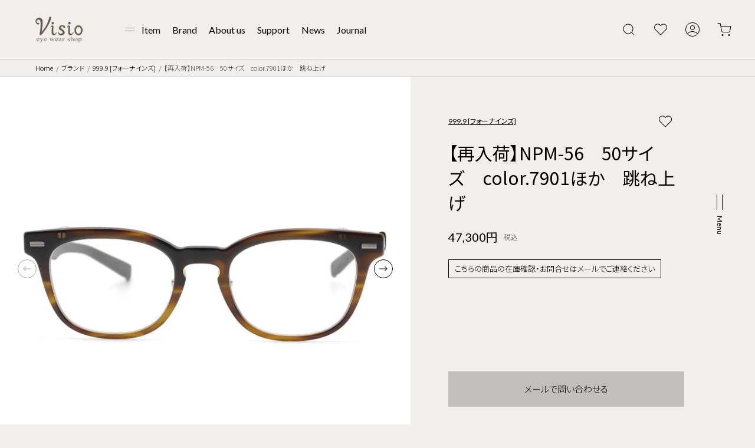

--- FILE ---
content_type: text/html; charset=EUC-JP
request_url: https://visio-eyewear.jp/?pid=167065610
body_size: 13354
content:
<!DOCTYPE html PUBLIC "-//W3C//DTD XHTML 1.0 Transitional//EN" "http://www.w3.org/TR/xhtml1/DTD/xhtml1-transitional.dtd">
<html xmlns:og="http://ogp.me/ns#" xmlns:fb="http://www.facebook.com/2008/fbml" xmlns:mixi="http://mixi-platform.com/ns#" xmlns="http://www.w3.org/1999/xhtml" xml:lang="ja" lang="ja" dir="ltr">
<head>
<meta http-equiv="content-type" content="text/html; charset=euc-jp" />
<meta http-equiv="X-UA-Compatible" content="IE=edge,chrome=1" />
<title>【再入荷】999.9(フォーナインズ) NPM-56 跳ね上げ┃正規取扱い店Visio</title>
<meta name="Keywords" content="跳ね上げ,NPM-56,999.9,フォーナインズ,芸能人,新作,評判,店舗" />
<meta name="Description" content="芸能人愛用の国産メガネ999.9の跳ね上げメガネNPM-56を購入するなら、フォーナインズ正規取り扱い店舗のVisioで！ ブルーライトカットレンズ、伊達メガネ、度付きサングラスなどにも対応。無料のオンライン相談も好評受付中です。" />
<meta name="Author" content="" />
<meta name="Copyright" content="VIsio" />
<meta http-equiv="content-style-type" content="text/css" />
<meta http-equiv="content-script-type" content="text/javascript" />
<link rel="stylesheet" href="https://visio-eyewear.jp/css/framework/colormekit.css" type="text/css" />
<link rel="stylesheet" href="https://visio-eyewear.jp/css/framework/colormekit-responsive.css" type="text/css" />
<link rel="stylesheet" href="https://img07.shop-pro.jp/PA01410/881/css/7/index.css?cmsp_timestamp=20251226172312" type="text/css" />
<link rel="stylesheet" href="https://img07.shop-pro.jp/PA01410/881/css/7/product.css?cmsp_timestamp=20251226172312" type="text/css" />

<link rel="alternate" type="application/rss+xml" title="rss" href="https://visio-eyewear.jp/?mode=rss" />
<link rel="shortcut icon" href="https://img07.shop-pro.jp/PA01410/881/favicon.ico?cmsp_timestamp=20241118172335" />
<script type="text/javascript" src="//ajax.googleapis.com/ajax/libs/jquery/1.7.2/jquery.min.js" ></script>
<meta property="og:title" content="【再入荷】999.9(フォーナインズ) NPM-56 跳ね上げ┃正規取扱い店Visio" />
<meta property="og:description" content="芸能人愛用の国産メガネ999.9の跳ね上げメガネNPM-56を購入するなら、フォーナインズ正規取り扱い店舗のVisioで！ ブルーライトカットレンズ、伊達メガネ、度付きサングラスなどにも対応。無料のオンライン相談も好評受付中です。" />
<meta property="og:url" content="https://visio-eyewear.jp?pid=167065610" />
<meta property="og:site_name" content="Visio（ヴィジオ）熊本のメガネ・サングラス専門店" />
<meta property="og:image" content="https://img07.shop-pro.jp/PA01410/881/product/167065610.jpg?cmsp_timestamp=20220308130000"/>
<meta charset="utf-8">
<meta content="width=device-width, minimum-scale=1, initial-scale=1" name="viewport">
<!-- pinterest-->
<meta name="p:domain_verify" content="70d0109a85a757960ac95ff890fec8a0"/>

<link rel="stylesheet" href="https://file003.shop-pro.jp/PA01410/881/assets/css/lib/loaders.css">
<link rel="stylesheet" href="https://file003.shop-pro.jp/PA01410/881/assets/css/lib/swiper-bundle.min.css">
<link rel="stylesheet" href="https://file003.shop-pro.jp/PA01410/881/assets/css/common.css">

<script src="https://file003.shop-pro.jp/PA01410/881/assets/js/lib/swiper-bundle.min.js" defer></script>
<script src="https://file003.shop-pro.jp/PA01410/881/assets/js/common.js" defer></script>

<!-- Global site tag (gtag.js) - Google Analytics -->
<script async src="https://www.googletagmanager.com/gtag/js?id=UA-737081-34"></script>
<script>
  window.dataLayer = window.dataLayer || [];
  function gtag(){dataLayer.push(arguments);}
  gtag('js', new Date());

  gtag('config', 'UA-737081-34');
</script>

<!-- Google Tag Manager -->
<script>(function(w,d,s,l,i){w[l]=w[l]||[];w[l].push({'gtm.start':
new Date().getTime(),event:'gtm.js'});var f=d.getElementsByTagName(s)[0],
j=d.createElement(s),dl=l!='dataLayer'?'&l='+l:'';j.async=true;j.src=
'https://www.googletagmanager.com/gtm.js?id='+i+dl;f.parentNode.insertBefore(j,f);
})(window,document,'script','dataLayer','GTM-TP5D7TNT');</script>
<!-- End Google Tag Manager -->
</script>
<script>
  var Colorme = {"page":"product","shop":{"account_id":"PA01410881","title":"Visio\uff08\u30f4\u30a3\u30b8\u30aa\uff09\u718a\u672c\u306e\u30e1\u30ac\u30cd\u30fb\u30b5\u30f3\u30b0\u30e9\u30b9\u5c02\u9580\u5e97"},"basket":{"total_price":0,"items":[]},"customer":{"id":null},"inventory_control":"product","product":{"shop_uid":"PA01410881","id":167065610,"name":"\u3010\u518d\u5165\u8377\u3011NPM-56\u300050\u30b5\u30a4\u30ba\u3000color.7901\u307b\u304b\u3000\u8df3\u306d\u4e0a\u3052","model_number":"","stock_num":0,"sales_price":43000,"sales_price_including_tax":47300,"variants":[],"category":{"id_big":2773631,"id_small":0},"groups":[{"id":1762431},{"id":2674165},{"id":2828322},{"id":2674175}],"members_price":43000,"members_price_including_tax":47300}};

  (function() {
    function insertScriptTags() {
      var scriptTagDetails = [{"src":"https:\/\/back-in-stock-assets.colorme.app\/widget.js","integrity":null},{"src":"https:\/\/connect.buyee.jp\/97910246ca94c983ae90f81ef78e8b259be8eadc5806044b60a505a6e0851e07\/main.js","integrity":"sha384-37AfHTII0ZwmAX8jhSe\/UCPd0djVNc1ENNZd0JPOBZRVfafF5fkKzAqSh91+GuS\/"}];
      var entry = document.getElementsByTagName('script')[0];

      scriptTagDetails.forEach(function(tagDetail) {
        var script = document.createElement('script');

        script.type = 'text/javascript';
        script.src = tagDetail.src;
        script.async = true;

        if( tagDetail.integrity ) {
          script.integrity = tagDetail.integrity;
          script.setAttribute('crossorigin', 'anonymous');
        }

        entry.parentNode.insertBefore(script, entry);
      })
    }

    window.addEventListener('load', insertScriptTags, false);
  })();
</script>

<script async src="https://www.googletagmanager.com/gtag/js?id=G-9RTTF2V3JS%2C%20%20GT-PL3R8DR"></script>
<script>
  window.dataLayer = window.dataLayer || [];
  function gtag(){dataLayer.push(arguments);}
  gtag('js', new Date());
  
      gtag('config', 'G-9RTTF2V3JS,  GT-PL3R8DR', (function() {
      var config = {};
      if (Colorme && Colorme.customer && Colorme.customer.id != null) {
        config.user_id = Colorme.customer.id;
      }
      return config;
    })());
  
  </script><script type="text/javascript">
  document.addEventListener("DOMContentLoaded", function() {
    gtag("event", "view_item", {
      currency: "JPY",
      value: Colorme.product.sales_price_including_tax,
      items: [
        {
          item_id: Colorme.product.id,
          item_name: Colorme.product.name
        }
      ]
    });
  });
</script></head>
<body>
<meta name="colorme-acc-payload" content="?st=1&pt=10029&ut=167065610&at=PA01410881&v=20260125163230&re=&cn=3ea9e9a6d3826e06fcbaed83a6b1c245" width="1" height="1" alt="" /><script>!function(){"use strict";Array.prototype.slice.call(document.getElementsByTagName("script")).filter((function(t){return t.src&&t.src.match(new RegExp("dist/acc-track.js$"))})).forEach((function(t){return document.body.removeChild(t)})),function t(c){var r=arguments.length>1&&void 0!==arguments[1]?arguments[1]:0;if(!(r>=c.length)){var e=document.createElement("script");e.onerror=function(){return t(c,r+1)},e.src="https://"+c[r]+"/dist/acc-track.js?rev=3",document.body.appendChild(e)}}(["acclog001.shop-pro.jp","acclog002.shop-pro.jp"])}();</script>
<noscript><iframe src="https://www.googletagmanager.com/ns.html?id=GTM-TP5D7TNT"
height="0" width="0" style="display:none;visibility:hidden"></iframe></noscript>

 
<nav class="gnav">

    <ul class="gnav__image">
        <li><img src="https://file003.shop-pro.jp/PA01410/881/assets/images/common/img_nav01.jpg" alt=""></li>
        <li><img src="https://file003.shop-pro.jp/PA01410/881/assets/images/common/img_nav02.jpg" alt=""></li>
        <li><img src="https://file003.shop-pro.jp/PA01410/881/assets/images/common/img_nav03.jpg" alt=""></li>
    </ul>

    <div class="gnav__wrap">

        <dl class="gnav-item">
            <dt><a href="/?mode=f1">アイテム</a></dt>
            <dd><a href="/?mode=grp&gid=1762431&sort=n">メガネ</a></dd>
            <dd><a href="/?mode=grp&gid=1762432&sort=n">サングラス</a></dd>
            <dd><a href="/?mode=f7">レンズ</a></dd>
            <dd><a href="/?mode=grp&gid=1762433&sort=n">アクセサリー</a></dd>
        </dl>

        <ul class="gnav-other">
            <li><a href="/?mode=f2">ブランド</a></li>
            <li><a href="/?mode=f15">度付きサングラス</a></li>
            <li><a href="/?mode=f3">店舗のご案内</a></li>
            <li><a href="/?mode=f4">保証・サポート</a></li>
            <li><a href="/apps/note/?cat=3">お知らせ</a></li>
            <li><a href="/apps/note/?cat=4">ジャーナル</a></li>
        </ul>

        <ul class="gnav-sub">
            <li><a href="/apps/note/?page_id=57">お問い合わせ</a></li>
            <li><a href="/?mode=f5">よくあるご質問</a></li>
            <li><a href="/?mode=privacy">プライバシーポリシー</a></li>
            <li><a href="/?mode=sk">特定商取引法に関する表記</a></li>
            <li><a href="/?mode=f14">LINE公式アカウント</a></li>
        </ul>

    </div>

</nav>

<main class="main">


<header class="header">
    <h1 class="header-logo"><a href="./"><img src="https://file003.shop-pro.jp/PA01410/881/assets/images/common/img_logo.png" alt="Visio"></a></h1>
    <div class="header-nav">
        <div class="header-nav-menu">
            <ul class="header-nav-menu-list">
                <li><a href="/?mode=grp&gid=1762431&sort=n">メガネ</a></li>
                <li><a href="/?mode=grp&gid=1762432&sort=n">サングラス</a></li>
                <li><a href="/?mode=f7">レンズ</a></li>
                <li><a href="/?mode=grp&gid=1762433&sort=n">アクセサリー</a></li>
            </ul>
        </div>
        <ul class="header-nav-list">
            <li class="header-nav-list__item"><a href="/?mode=f1">Item</a></li>
            <li class="header-nav-list__item"><a href="/?mode=f2">Brand</a></li>
            <li class="header-nav-list__item"><a href="/?mode=f3">About us</a></li>
            <li class="header-nav-list__item"><a href="/?mode=f4">Support</a></li>
            <li class="header-nav-list__item"><a href="/apps/note/?cat=3">News</a></li>
            <li class="header-nav-list__item"><a href="/apps/note/?cat=4">Journal</a></li>
        </ul>
    </div>
</header>



<div class="searchbox">
    <form action="https://visio-eyewear.jp/" method="GET" class="searchbox__form">
        <input type="hidden" name="mode" value="srh" /><input type="hidden" name="sort" value="n" /><input type="hidden" name="field" value="product_name" />
        <div class="searchbox__input"><input type="text" name="keyword" placeholder="キーワードで検索する" /></div>
        <button class="searchbox__submit" type="submit">
            <svg version="1.1" xmlns="http://www.w3.org/2000/svg" viewBox="0 0 48 48">
                <path class="header-icn" d="M42.7,41.3l-8-8c2.7-3,4.3-6.9,4.3-11.3c0-9.4-7.6-17-17-17C12.7,5,5,12.6,5,22s7.6,17,17,17
                    c4.3,0,8.3-1.6,11.2-4.3l8,8c0.2,0.2,0.4,0.3,0.7,0.3c0.3,0,0.5-0.1,0.7-0.3C43.1,42.3,43.1,41.7,42.7,41.3z M7,22
                    c0-8.3,6.7-15,15-15c8.3,0,15,6.7,15,15c0,4.1-1.7,7.9-4.4,10.6c0,0,0,0,0,0c0,0,0,0,0,0C29.8,35.3,26.1,37,22,37
                    C13.8,37,7,30.3,7,22z"/>
            </svg>
        </button>
        <div class="searchbox__close">
            <svg version="1.1" xmlns="http://www.w3.org/2000/svg"  viewBox="0 0 48 48">
                <path class="close-icn"  d="M25.4,24l11.3-11.3c0.4-0.4,0.4-1,0-1.4s-1-0.4-1.4,0L24,22.6L12.7,11.3c-0.4-0.4-1-0.4-1.4,0s-0.4,1,0,1.4L22.6,24
                    L11.3,35.3c-0.4,0.4-0.4,1,0,1.4c0.2,0.2,0.5,0.3,0.7,0.3s0.5-0.1,0.7-0.3L24,25.4l11.3,11.3c0.2,0.2,0.5,0.3,0.7,0.3
                    s0.5-0.1,0.7-0.3c0.4-0.4,0.4-1,0-1.4L25.4,24z"/>
            </svg>
        </div>
    </form>
</div>

<ul class="header-ui">
    <li id="searchbox">
        <svg version="1.1" xmlns="http://www.w3.org/2000/svg" viewBox="0 0 48 48">
            <path class="header-icn" d="M42.7,41.3l-8-8c2.7-3,4.3-6.9,4.3-11.3c0-9.4-7.6-17-17-17C12.7,5,5,12.6,5,22s7.6,17,17,17
                c4.3,0,8.3-1.6,11.2-4.3l8,8c0.2,0.2,0.4,0.3,0.7,0.3c0.3,0,0.5-0.1,0.7-0.3C43.1,42.3,43.1,41.7,42.7,41.3z M7,22
                c0-8.3,6.7-15,15-15c8.3,0,15,6.7,15,15c0,4.1-1.7,7.9-4.4,10.6c0,0,0,0,0,0c0,0,0,0,0,0C29.8,35.3,26.1,37,22,37
                C13.8,37,7,30.3,7,22z"/>
        </svg>
    </li>
    <li>
        <a href="/?mode=f6">
            <svg version="1.1" xmlns="http://www.w3.org/2000/svg" viewBox="0 0 48 48">
                <path class="header-icn" d="M24,43.4c-0.3,0-0.5-0.1-0.7-0.3L5.6,25.3c-4.7-4.7-4.7-12.4,0-17.1c4.7-4.7,12.3-4.7,17,0L24,9.6l1.4-1.4c0,0,0,0,0,0l0,0
                    c4.7-4.7,12.3-4.7,17,0c0,0,0,0,0.1,0.1c2.2,2.2,3.5,5.3,3.5,8.5c0,3.2-1.3,6.3-3.5,8.6L24.7,43.1C24.5,43.3,24.3,43.4,24,43.4z
                    M14.1,6.6c-2.6,0-5.1,1-7.1,3c-3.9,3.9-3.9,10.3,0,14.3L24,41l17-17.1c1.9-1.9,2.9-4.4,2.9-7.1c0-2.7-1-5.2-2.9-7.1c0,0,0,0,0,0
                    c-3.9-3.9-10.2-3.9-14.2,0c0,0,0,0,0,0l-2.1,2.1c-0.4,0.4-1,0.4-1.4,0l-2.1-2.1C19.2,7.6,16.7,6.6,14.1,6.6z"/>
            </svg>
        </a>
    </li>
    <li>
                <a href="https://visio-eyewear.jp/?mode=login&shop_back_url=https%3A%2F%2Fvisio-eyewear.jp%2F">
                    <svg version="1.1" xmlns="http://www.w3.org/2000/svg" viewBox="0 0 48 48">
                <path class="header-icn" d="M24,0C10.7,0,0,10.7,0,24c0,5.7,2,10.9,5.3,15c0.4,0.5,0.9,1,1.3,1.5C11,45.1,17.2,48,24,48c6.8,0,13-2.9,17.4-7.5
                    c0.5-0.5,0.9-1,1.3-1.5C46,34.9,48,29.7,48,24C48,10.7,37.3,0,24,0z M24,46c-6.3,0-12.1-2.7-16.1-7c4-4.3,9.7-7,16.1-7
                    c6.3,0,12.1,2.7,16.1,7C36.1,43.3,30.3,46,24,46z M41.4,37.5C37,32.9,30.8,30,24,30c-6.8,0-13,2.9-17.4,7.5C3.7,33.7,2,29.1,2,24
                    C2,11.9,11.9,2,24,2c12.1,0,22,9.9,22,22C46,29.1,44.3,33.7,41.4,37.5z M24,10c-4.4,0-8,3.6-8,8c0,4.4,3.6,8,8,8c4.4,0,8-3.6,8-8
                    C32,13.6,28.4,10,24,10z M24,24c-3.3,0-6-2.7-6-6c0-3.3,2.7-6,6-6c3.3,0,6,2.7,6,6C30,21.3,27.3,24,24,24z"/>
            </svg>
        </a>
    </li>
    <li>
        <a href="https://visio-eyewear.jp/cart/proxy/basket?shop_id=PA01410881&shop_domain=visio-eyewear.jp">
            <svg version="1.1" xmlns="http://www.w3.org/2000/svg" viewBox="0 0 48 48">
                <path class="header-icn" d="M18,40c-1.7,0-3,1.3-3,3c0,1.7,1.3,3,3,3c1.7,0,3-1.3,3-3C21,41.3,19.7,40,18,40z M18,44c-0.6,0-1-0.4-1-1
                    c0-0.6,0.4-1,1-1c0.6,0,1,0.4,1,1C19,43.6,18.6,44,18,44z M40,40c-1.7,0-3,1.3-3,3c0,1.7,1.3,3,3,3c1.7,0,3-1.3,3-3
                    C43,41.3,41.6,40,40,40z M40,44c-0.6,0-1-0.4-1-1c0-0.6,0.4-1,1-1c0.6,0,1,0.4,1,1C41,43.6,40.5,44,40,44z M46.8,12.4
                    C46.6,12.1,46.3,12,46,12H12.8L11,2.8C10.9,2.3,10.5,2,10,2H2C1.5,2,1,2.4,1,3c0,0.6,0.4,1,1,1h7.2l1.8,9.1c0,0,0,0.1,0,0.1
                    L14.4,30c0.5,2.3,2.5,4,4.9,4c0,0,0.1,0,0.1,0h19.4c0,0,0.1,0,0.1,0c2.4,0,4.4-1.7,4.9-4L47,13.2C47,12.9,46.9,12.6,46.8,12.4z
                        M41.8,29.6c-0.3,1.4-1.5,2.4-3,2.4H19.3c-1.4,0.1-2.7-1-3-2.4L13.2,14h31.5L41.8,29.6z"/>
            </svg>
        </a>
    </li>
</ul>

<link rel="stylesheet" href="https://file003.shop-pro.jp/PA01410/881/assets/css/item.css">
        <script src="https://file003.shop-pro.jp/PA01410/881/assets/js/item_detail.js" charset="UTF-8" defer></script>

            <ul class="breadcrumb">
                <li class="breadcrumb__item"><a href="./">Home</a></li>
                <li class="breadcrumb__item"><a href="/?mode=f2">ブランド</a></li>
                <li class="breadcrumb__item"><a href="?mode=cate&cbid=2773631&csid=0&sort=n">999.9 [フォーナインズ]</a></li>
                                <li class="breadcrumb__item"><span><img class='new_mark_img1' src='https://img.shop-pro.jp/img/new/icons25.gif' style='border:none;display:inline;margin:0px;padding:0px;width:auto;' />【再入荷】NPM-56　50サイズ　color.7901ほか　跳ね上げ</span></li>
            </ul>

            <form name="product_form" method="post" action="https://visio-eyewear.jp/cart/proxy/basket/items/add">
            <div class="detail-head">

                <div class="detail-head__image">
                    <div class="swiper-main">
                        <ul class="swiper-wrapper">
                            <li class="swiper-slide"><img src="https://img07.shop-pro.jp/PA01410/881/product/167065610.jpg?cmsp_timestamp=20220308130000" alt=""></li>                                                                                                                <li class="swiper-slide"><img src="https://img07.shop-pro.jp/PA01410/881/product/167065610_o1.jpg?cmsp_timestamp=20220308130000" alt=""></li>
                                                                                                                <li class="swiper-slide"><img src="https://img07.shop-pro.jp/PA01410/881/product/167065610_o2.jpg?cmsp_timestamp=20220308130000" alt=""></li>
                                                                                                                <li class="swiper-slide"><img src="https://img07.shop-pro.jp/PA01410/881/product/167065610_o3.jpg?cmsp_timestamp=20220308130000" alt=""></li>
                                                                                                                <li class="swiper-slide"><img src="https://img07.shop-pro.jp/PA01410/881/product/167065610_o4.jpg?cmsp_timestamp=20220308130000" alt=""></li>
                                                                                                                <li class="swiper-slide"><img src="https://img07.shop-pro.jp/PA01410/881/product/167065610_o5.jpg?cmsp_timestamp=20220308130000" alt=""></li>
                                                                                                                <li class="swiper-slide"><img src="https://img07.shop-pro.jp/PA01410/881/product/167065610_o6.jpg?cmsp_timestamp=20220308130000" alt=""></li>
                                                                                                                <li class="swiper-slide"><img src="https://img07.shop-pro.jp/PA01410/881/product/167065610_o7.jpg?cmsp_timestamp=20220308130000" alt=""></li>
                                                                                                                <li class="swiper-slide"><img src="https://img07.shop-pro.jp/PA01410/881/product/167065610_o8.jpg?cmsp_timestamp=20220308130000" alt=""></li>
                                                                                                                <li class="swiper-slide"><img src="https://img07.shop-pro.jp/PA01410/881/product/167065610_o9.jpg?cmsp_timestamp=20220308130000" alt=""></li>
                                                                                                                <li class="swiper-slide"><img src="https://img07.shop-pro.jp/PA01410/881/product/167065610_o10.jpg?cmsp_timestamp=20220308130000" alt=""></li>
                                                                                                                <li class="swiper-slide"><img src="https://img07.shop-pro.jp/PA01410/881/product/167065610_o11.jpg?cmsp_timestamp=20220308130000" alt=""></li>
                                                                                                                <li class="swiper-slide"><img src="https://img07.shop-pro.jp/PA01410/881/product/167065610_o12.jpg?cmsp_timestamp=20220308130000" alt=""></li>
                                                                                                                <li class="swiper-slide"><img src="https://img07.shop-pro.jp/PA01410/881/product/167065610_o13.jpg?cmsp_timestamp=20220308130000" alt=""></li>
                                                                                                                <li class="swiper-slide"><img src="https://img07.shop-pro.jp/PA01410/881/product/167065610_o14.jpg?cmsp_timestamp=20220308130000" alt=""></li>
                                                                                                                <li class="swiper-slide"><img src="https://img07.shop-pro.jp/PA01410/881/product/167065610_o15.jpg?cmsp_timestamp=20220308130000" alt=""></li>
                                                                                                                <li class="swiper-slide"><img src="https://img07.shop-pro.jp/PA01410/881/product/167065610_o16.jpg?cmsp_timestamp=20220308130000" alt=""></li>
                                                                                                                <li class="swiper-slide"><img src="https://img07.shop-pro.jp/PA01410/881/product/167065610_o17.jpg?cmsp_timestamp=20220308130000" alt=""></li>
                                                                                                                <li class="swiper-slide"><img src="https://img07.shop-pro.jp/PA01410/881/product/167065610_o18.jpg?cmsp_timestamp=20230318104556" alt=""></li>
                                                                                                                <li class="swiper-slide"><img src="https://img07.shop-pro.jp/PA01410/881/product/167065610_o19.jpg?cmsp_timestamp=20230318104556" alt=""></li>
                                                                                                                <li class="swiper-slide"><img src="https://img07.shop-pro.jp/PA01410/881/product/167065610_o20.jpg?cmsp_timestamp=20230318104556" alt=""></li>
                                                                                                                <li class="swiper-slide"><img src="https://img07.shop-pro.jp/PA01410/881/product/167065610_o21.jpg?cmsp_timestamp=20230318104556" alt=""></li>
                                                                                                                <li class="swiper-slide"><img src="https://img07.shop-pro.jp/PA01410/881/product/167065610_o22.jpg?cmsp_timestamp=20230318104556" alt=""></li>
                                                                                                                <li class="swiper-slide"><img src="https://img07.shop-pro.jp/PA01410/881/product/167065610_o23.jpg?cmsp_timestamp=20230318104556" alt=""></li>
                                                                                                                <li class="swiper-slide"><img src="https://img07.shop-pro.jp/PA01410/881/product/167065610_o24.jpg?cmsp_timestamp=20230318104556" alt=""></li>
                                                                                                                <li class="swiper-slide"><img src="https://img07.shop-pro.jp/PA01410/881/product/167065610_o25.jpg?cmsp_timestamp=20230318104556" alt=""></li>
                                                                                                                <li class="swiper-slide"><img src="https://img07.shop-pro.jp/PA01410/881/product/167065610_o26.jpg?cmsp_timestamp=20230318104556" alt=""></li>
                                                                                                                <li class="swiper-slide"><img src="https://img07.shop-pro.jp/PA01410/881/product/167065610_o27.jpg?cmsp_timestamp=20230318104556" alt=""></li>
                                                                                                                <li class="swiper-slide"><img src="https://img07.shop-pro.jp/PA01410/881/product/167065610_o28.jpg?cmsp_timestamp=20230318104556" alt=""></li>
                                                                                                                <li class="swiper-slide"><img src="https://img07.shop-pro.jp/PA01410/881/product/167065610_o29.jpg?cmsp_timestamp=20230318104556" alt=""></li>
                                                                                                                <li class="swiper-slide"><img src="https://img07.shop-pro.jp/PA01410/881/product/167065610_o30.jpg?cmsp_timestamp=20230318105110" alt=""></li>
                                                                                                                                                                                                                                                                                                                                                                                                                                                                                                                                                                                                                                                                                                                                                                                                                                                                                                                                                                                                                                                                                                                                                                                                                    </ul>
                        <div class="swiper-button-next"></div>
                        <div class="swiper-button-prev"></div>
                    </div>
                    <div class="swiper-thumb">
                        <ul class="swiper-wrapper">
                            <li class="swiper-slide"><span><img src="https://img07.shop-pro.jp/PA01410/881/product/167065610.jpg?cmsp_timestamp=20220308130000" alt=""></span></li>                                                                                                                <li class="swiper-slide"><span><img src="https://img07.shop-pro.jp/PA01410/881/product/167065610_o1.jpg?cmsp_timestamp=20220308130000" alt=""></span></li>
                                                                                                                <li class="swiper-slide"><span><img src="https://img07.shop-pro.jp/PA01410/881/product/167065610_o2.jpg?cmsp_timestamp=20220308130000" alt=""></span></li>
                                                                                                                <li class="swiper-slide"><span><img src="https://img07.shop-pro.jp/PA01410/881/product/167065610_o3.jpg?cmsp_timestamp=20220308130000" alt=""></span></li>
                                                                                                                <li class="swiper-slide"><span><img src="https://img07.shop-pro.jp/PA01410/881/product/167065610_o4.jpg?cmsp_timestamp=20220308130000" alt=""></span></li>
                                                                                                                <li class="swiper-slide"><span><img src="https://img07.shop-pro.jp/PA01410/881/product/167065610_o5.jpg?cmsp_timestamp=20220308130000" alt=""></span></li>
                                                                                                                <li class="swiper-slide"><span><img src="https://img07.shop-pro.jp/PA01410/881/product/167065610_o6.jpg?cmsp_timestamp=20220308130000" alt=""></span></li>
                                                                                                                <li class="swiper-slide"><span><img src="https://img07.shop-pro.jp/PA01410/881/product/167065610_o7.jpg?cmsp_timestamp=20220308130000" alt=""></span></li>
                                                                                                                <li class="swiper-slide"><span><img src="https://img07.shop-pro.jp/PA01410/881/product/167065610_o8.jpg?cmsp_timestamp=20220308130000" alt=""></span></li>
                                                                                                                <li class="swiper-slide"><span><img src="https://img07.shop-pro.jp/PA01410/881/product/167065610_o9.jpg?cmsp_timestamp=20220308130000" alt=""></span></li>
                                                                                                                <li class="swiper-slide"><span><img src="https://img07.shop-pro.jp/PA01410/881/product/167065610_o10.jpg?cmsp_timestamp=20220308130000" alt=""></span></li>
                                                                                                                <li class="swiper-slide"><span><img src="https://img07.shop-pro.jp/PA01410/881/product/167065610_o11.jpg?cmsp_timestamp=20220308130000" alt=""></span></li>
                                                                                                                <li class="swiper-slide"><span><img src="https://img07.shop-pro.jp/PA01410/881/product/167065610_o12.jpg?cmsp_timestamp=20220308130000" alt=""></span></li>
                                                                                                                <li class="swiper-slide"><span><img src="https://img07.shop-pro.jp/PA01410/881/product/167065610_o13.jpg?cmsp_timestamp=20220308130000" alt=""></span></li>
                                                                                                                <li class="swiper-slide"><span><img src="https://img07.shop-pro.jp/PA01410/881/product/167065610_o14.jpg?cmsp_timestamp=20220308130000" alt=""></span></li>
                                                                                                                <li class="swiper-slide"><span><img src="https://img07.shop-pro.jp/PA01410/881/product/167065610_o15.jpg?cmsp_timestamp=20220308130000" alt=""></span></li>
                                                                                                                <li class="swiper-slide"><span><img src="https://img07.shop-pro.jp/PA01410/881/product/167065610_o16.jpg?cmsp_timestamp=20220308130000" alt=""></span></li>
                                                                                                                <li class="swiper-slide"><span><img src="https://img07.shop-pro.jp/PA01410/881/product/167065610_o17.jpg?cmsp_timestamp=20220308130000" alt=""></span></li>
                                                                                                                <li class="swiper-slide"><span><img src="https://img07.shop-pro.jp/PA01410/881/product/167065610_o18.jpg?cmsp_timestamp=20230318104556" alt=""></span></li>
                                                                                                                <li class="swiper-slide"><span><img src="https://img07.shop-pro.jp/PA01410/881/product/167065610_o19.jpg?cmsp_timestamp=20230318104556" alt=""></span></li>
                                                                                                                <li class="swiper-slide"><span><img src="https://img07.shop-pro.jp/PA01410/881/product/167065610_o20.jpg?cmsp_timestamp=20230318104556" alt=""></span></li>
                                                                                                                <li class="swiper-slide"><span><img src="https://img07.shop-pro.jp/PA01410/881/product/167065610_o21.jpg?cmsp_timestamp=20230318104556" alt=""></span></li>
                                                                                                                <li class="swiper-slide"><span><img src="https://img07.shop-pro.jp/PA01410/881/product/167065610_o22.jpg?cmsp_timestamp=20230318104556" alt=""></span></li>
                                                                                                                <li class="swiper-slide"><span><img src="https://img07.shop-pro.jp/PA01410/881/product/167065610_o23.jpg?cmsp_timestamp=20230318104556" alt=""></span></li>
                                                                                                                <li class="swiper-slide"><span><img src="https://img07.shop-pro.jp/PA01410/881/product/167065610_o24.jpg?cmsp_timestamp=20230318104556" alt=""></span></li>
                                                                                                                <li class="swiper-slide"><span><img src="https://img07.shop-pro.jp/PA01410/881/product/167065610_o25.jpg?cmsp_timestamp=20230318104556" alt=""></span></li>
                                                                                                                <li class="swiper-slide"><span><img src="https://img07.shop-pro.jp/PA01410/881/product/167065610_o26.jpg?cmsp_timestamp=20230318104556" alt=""></span></li>
                                                                                                                <li class="swiper-slide"><span><img src="https://img07.shop-pro.jp/PA01410/881/product/167065610_o27.jpg?cmsp_timestamp=20230318104556" alt=""></span></li>
                                                                                                                <li class="swiper-slide"><span><img src="https://img07.shop-pro.jp/PA01410/881/product/167065610_o28.jpg?cmsp_timestamp=20230318104556" alt=""></span></li>
                                                                                                                <li class="swiper-slide"><span><img src="https://img07.shop-pro.jp/PA01410/881/product/167065610_o29.jpg?cmsp_timestamp=20230318104556" alt=""></span></li>
                                                                                                                <li class="swiper-slide"><span><img src="https://img07.shop-pro.jp/PA01410/881/product/167065610_o30.jpg?cmsp_timestamp=20230318105110" alt=""></span></li>
                                                                                                                                                                                                                                                                                                                                                                                                                                                                                                                                                                                                                                                                                                                                                                                                                                                                                                                                                                                                                                                                                                                                                                                                                    </ul>
                    </div>
                </div>

                <div class="detail-head__wrap">
                    <span class="detail-head-bland">
                                                        <a href="?mode=cate&cbid=2773631&csid=0&sort=n">999.9 [フォーナインズ]</a>
                                                </span>
                    <h2 class="detail-head-title">
                    
                    
                                                                                
                    
                                                                                
                    <span class='item-list-shop'>店頭販売のみ</span>【再入荷】NPM-56　50サイズ　color.7901ほか　跳ね上げ
                    </h2>

                                            <div class="detail-head-price">47,300円<span>税込</span></div>
                    
                    
                                        <p class="sold-text">在庫なし</p>
                                        
                    
                        
                                        
                    <dl class="detail-head-option">
                        
                                                                                                
                                                
                    </dl>
                    
                                            
                        
                      <div class="detail-head-cart"><a class="inquire-product" href="https://visio-ec.shop-pro.jp/customer/products/167065610/inquiries/new" >メールで問い合わせる</a></div>
                                        
                    <ul class="detail-head-other">
                        <li><a href="#detail">サイズガイド</a></li>
                        <li><a href="/?mode=f5">よくある質問</a></li>
                        
                        <li><a href="https://visio-ec.shop-pro.jp/customer/products/167065610/inquiries/new">この商品について問い合わせる</a></li>
                        
                    </ul>
                    
                    <div class="item-list-wishlist">
                        <a href=""  data-favorite-button-selector="DOMSelector" data-product-id="167065610" data-added-class="is-added"><span>お気に入りに追加する</span></a>
                    </div>
                    
                    <div class="detail-head-postage">11,000円(税込)以上のご購入で送料無料</div>
                    
                    <div class="detail-present"><a href="/apps/note/?p=3062"><img src="https://file003.shop-pro.jp/PA01410/881/assets/images/common/bnr_present.png" alt=""></a></div>
                </div>

            </div>
            
            <input type="hidden" name="user_hash" value="667d661c07a5cdd156781d17e71ede05"><input type="hidden" name="members_hash" value="667d661c07a5cdd156781d17e71ede05"><input type="hidden" name="shop_id" value="PA01410881"><input type="hidden" name="product_id" value="167065610"><input type="hidden" name="members_id" value=""><input type="hidden" name="back_url" value="https://visio-eyewear.jp/?pid=167065610"><input type="hidden" name="needs_basket_token" value="1"><input type="hidden" name="reference_token" value="133a8df3ec1c478ca89b7caea3ecbfb3"><input type="hidden" name="shop_domain" value="visio-eyewear.jp">
            </form>

            <div id="detail" class="contents">

                <div class="detail-main">

<section class="detail-data">

		<h3 class="detail-data__title">商品詳細</h3>
		<p class="detail-data__text">
			【NPM-56】は、跳ね上げスタイルのNPシリーズです。プラスチックフレームのスマートなスタイルの中で、跳ね上げとしての機能を実現しています。跳ね上げる際のスムーズな動きや継続的な使用の中での安定感を追求した、フォーナインズが提案する新たなカテゴリーとも言えるスタイルです。<br><br>
<u> <strong>【在庫のあるカラー】</strong><br>
・全カラー完売(2026.1.15現在)<br>
<strong>★お取り寄せ購入をご希望の方はお気軽にメールでお問い合わせください。</strong>
		</p>

		
		
		<dl class="detail-data-list">
			<dt>ブランド</dt>
				<dd>999.9(フォーナインズ)</dd>
			<dt>型番</dt>
				<dd>NPM-56</dd>
			<dt>タイプ</dt>
				<dd>ウェリントン</dd>
			<dt>サイズ表記</dt>
				<dd>50□20  142</dd>
			<dt>メーカーカラー表記</dt>
				<dd>7901(レイヤードブラウンスモークササ×ホワイトゴールド)<br>
7952(レイヤードスモークササ×ガンメタリック)<br>
9110(ブラックマット×ブラックマット)
</dd>
			<dt>素材</dt>
				<dd>プラスチック、純チタン、βチタン、チタン合金</dd>
			<dt>生産国</dt>
				<dd>日本</dd>
			<dt>付属品</dt>
				<dd>ブランド専用眼鏡ケース</dd>
		</dl>

	</section>

	<div class="detail-size">

		<ul class="detail-size__image">
			<li><img src="https://file003.shop-pro.jp/PA01410/881/assets/images/item/glass/img_size01.png" alt=""></li>
			<li><img src="https://file003.shop-pro.jp/PA01410/881/assets/images/item/glass/img_size02.png" alt=""></li>
		</ul>

		<table class="detail-size-list">
			<tr>
				<th>レンズ横幅</th>
				<th>ブリッジ幅</th>
				<th>レンズ縦幅</th>
				<th>テンプル長</th>
				<th>フロント幅</th>
			</tr>
			<tr>
				
				<td>50</td>
				<td>20</td>
				<td>38</td>
				<td>142</td>
				<td>--</td>
			</tr>
		</table>

		<span class="detail-size-unit">単位 / mm</span>

	</div>

</div>
<div class="detail-other">

<section class="detail-news">

		<h3 class="detail-other__title">この商品が紹介されている記事</h3>

		<div class="detail-news__wrap">
			<figure class="detail-news__image">
				
				
				<img src="https://visio-eyewear.jp/apps/note/wp-content/uploads/2022/03/NPM56_7952_6-1200x1200.jpg" alt="">
				
			</figure>
			<div class="detail-news-main">
				<p>
					
				最近、人気急上昇中の”跳ね上げメガネ”。今回は、機能性もデザイン性も高い999.9(フォーナインズ)の跳ね上げ式メガネをご紹介します！			
				</p>
				<span class="detail-news-more main-more">
					
					<a href="https://visio-eyewear.jp/apps/note/?p=812">
						続きをみる
					</a>
				</span>
			</div>
		</div>
	</section>

</div>
<section class="detail-notice">
	<h3 class="detail-notice__title">メガネフレームのレンズについて</h3>
	<div class="detail-notice__wrap">
		<p class="detail-notice__text">メガネフレームには、サンプルレンズ(フレームの型崩れ防止用のレンズ)が入っております。ご使用いただく際には、レンズの交換をお薦めいたします。</p>
		<ul class="notice">
			<li>ブランドによってはデモレンズにロゴ等が入っている場合があります。</li>
			<li>商品の状態によってはデモレンズに小さな傷が入っている場合がございますが、レンズ交換することが前提になっておりますのでご容赦ください。</li>
		</ul>
	</div>
</section>




                <section class="detail-notice">
                    <h3 class="detail-notice__title">度付きレンズの取り扱いについて</h3>
                    <div class="detail-notice__wrap">
                        <p class="detail-notice__text">当店では、誠に恐縮ですがオンラインショップでの度付きレンズの加工は行っておりません。<br><br>理由としましては、レンズを加工する際、視力測定の結果をより正確に反映するためには、レンズと目の中心点を合わせて加工する必要があり、この中心点がずれると、見えづらさや目の疲れにつながるためです。度付きレンズの加工をご希望の場合、最寄りの眼鏡店にご相談されることを、お客様皆様にお勧めしております。</p>
                    </div>
                </section>

                <section class="detail-notice">
                    <h3 class="detail-notice__title">商品の在庫について</h3>
                    <div class="detail-notice__wrap">
                        <p class="detail-notice__text">店頭で同時販売を行っているため、時間差で欠品となる場合がございます。あらかじめご了承ください。</p>
                    </div>
                </section>


                <section class="detail-notice">
                    <h3 class="detail-notice__title">商品のキャンセル・変更について</h3>
                    <div class="detail-notice__wrap">
                        <p class="detail-notice__text">ご注文後、商品のキャンセルや変更、追加はお受けできませんので、予めご了承ください。</p>
                    </div>
                </section>


                <section class="detail-notice">
                    <h3 class="detail-notice__title">返品・交換について</h3>
                    <div class="detail-notice__wrap">
                        <dl class="detail-notice-dlist">
                            <dt>1. 商品に問題がある場合</dt>
                            <dd>商品の発送に、万全の注意を払っておりますが、万が一お届けのときに不良品の場合は良品交換させて頂きますので、商品到着後7日以内に代金着払いで当社あてにご返送くださいませ。
                                詳細は、<a href="https://visio-eyewear.jp/?mode=f5#faq05">こちら</a>をご覧ください。</dd>
                            <dt>2. 不良品以外の場合</dt>
                            <dd><a href="https://visio-eyewear.jp/?mode=f5#color">色</a>やサイズ、イメージ違いなどのお客様のご都合による場合や、伊達メガネレンズ・ブルーライトカットレンズなどのレンズ加工をした場合の返品・交換はお受けできません。予めご了承ください。</dd>
                        </dl>
                    </div>
                </section>
                
                
                                
                    <section class="detail-check connection">

                        <h3 class="detail-check__title">関連商品</h3>
                        
                        <ul class="item-list">

                         
                            <li class="item-list-child">
                                <a href="?pid=169994389">
                                    <span class="item-list-bland">999.9</span>
                                    <figure class="item-list__image"><img src="https://img07.shop-pro.jp/PA01410/881/product/169994389_th.jpg?cmsp_timestamp=20220823134751" alt=""></figure>
                                    <h3 class="item-list-name">
                                        
                                                                                                                        
                                        
                                                                                                                        
                                        M-96　52サイズ　color.8201ほか　跳ね上げ                                    </h3>
                    </a>
                          </li>

                         
                            <li class="item-list-child">
                                <a href="?pid=169994485">
                                    <span class="item-list-bland">999.9</span>
                                    <figure class="item-list__image"><img src="https://img07.shop-pro.jp/PA01410/881/product/169994485_th.jpg?cmsp_timestamp=20220823135444" alt=""></figure>
                                    <h3 class="item-list-name">
                                        
                                                                                                                        
                                        
                                                                                                                        
                                        M-95　48サイズ　color.5202ほか　跳ね上げ                                    </h3>
                    </a>
                          </li>

                         
                            <li class="item-list-child">
                                <a href="?pid=166832120">
                                    <span class="item-list-bland">999.9</span>
                                    <figure class="item-list__image"><img src="https://img07.shop-pro.jp/PA01410/881/product/166832120_th.jpg?cmsp_timestamp=20220223121846" alt=""></figure>
                                    <h3 class="item-list-name">
                                        
                                                                                                                        
                                        
                                                                                                                        
                                        【再入荷】NPM-55　54サイズ　color.7932ほか　跳ね上げ                                    </h3>
                    </a>
                          </li>

                                                     
                        </ul>

                 </section>
                
                                
                
                

            </div>

<footer class="footer">

    <div class="footer-logo"><a href="./"><img src="https://file003.shop-pro.jp/PA01410/881/assets/images/common/img_logo_w.png" alt="Visio"></a></div>

    <div class="footer__wrap">

        <nav class="footer-nav">
            <dl class="footer-nav-main">
                <dt><a href="/?mode=f1">アイテム</a></dt>
                <dd><a href="/?mode=grp&gid=1762431&sort=n">メガネ</a></dd>
                <dd><a href="/?mode=grp&gid=1762432&sort=n">サングラス</a></dd>
                <dd><a href="/?mode=f7">レンズ</a></dd>
                <dd><a href="/?mode=grp&gid=1762433&sort=n">アクセサリー</a></dd>
            </dl>
            <ul class="footer-nav-sub">
                <li><a href="/?mode=f2">ブランド</a></li>
                <li><a href="/?mode=f15">度付きサングラス</a></li>
                <li><a href="/?mode=f3">店舗のご案内</a></li>
                <li><a href="/?mode=f4">保証・サポート</a></li>
                <li><a href="/apps/note/?cat=3">お知らせ</a></li>
                <li><a href="/apps/note/?cat=4">ジャーナル</a></li>
            </ul>
            <ul class="footer-nav-other">
                <li><a href="/apps/note/?page_id=57">お問い合わせ</a></li>
                <li><a href="/?mode=f5">よくあるご質問</a></li>
                <li><a href="/?mode=privacy">プライバシーポリシー</a></li>
                <li><a href="/?mode=sk">特定商取引法に関する表記</a></li>
                <li><a href="/?mode=f14">LINE公式アカウント</a></li>
            </ul>
        </nav>

        <div class="footer-main">
            <dl class="footer-contact">
                <dt>Contact</dt>
                <dd class="footer-contact-tel">096-322-6264</dd>
                <dd class="footer-contact-time"><span>営業時間</span>10:30 &#8211; 19:30</dd>
                <dd class="footer-contact-time"><span>定休日</span>なし</dd>
            </dl>
            <p class="footer__tex">〒860-0807　熊本県熊本市中央区下通1-5-14 TTビル1階</p>
            <div class="footer-end">
                <ul class="footer-end-sns">
                    <li><a href="https://www.instagram.com/eyewearshop_visio/?hl=ja" target="_blank"><img src="https://file003.shop-pro.jp/PA01410/881/assets/images/common/icn_instagram_w.svg" alt="instagram"></a></li>
                    <!--<li><a href="https://www.facebook.com/eyewearshopVisio/" target="_blank"><img src="https://file003.shop-pro.jp/PA01410/881/assets/images/common/icn_facebook_w.svg" alt="facebook"></a></li>
                    <li><a href="https://twitter.com/eyewear_visio" target="_blank"><img src="https://file003.shop-pro.jp/PA01410/881/assets/images/common/icn_twitter_w.svg" alt="twitter"></a></li>-->
                    <li><a href="https://lin.ee/4jOcl46" target="_blank"><img src="https://file003.shop-pro.jp/PA01410/881/assets/images/common/icn_line_wt.svg" alt="LINE"></a></li>
                </ul>
                <small class="footer-end-copy">&copy; 2021 Visio.</small>
            </div>
        </div>

    </div>

</footer><link rel="stylesheet" href="css/amazon-pay-buy-now.css?20260107">

<div id="amazon-pay-buy-now-modal" class="amazon-pay-buy-now-modal-layout amazon_pay_buy_now_modal cart_modal__close amazonpay">
  <div class="amazon-pay-buy-now-modal-layout__container not_bubbling">
    <label class="cart_modal__close amazon-pay-buy-now-modal-layout__close-icon"></label>
    <p class="amazon-pay-buy-now-modal-layout__heading">
      こちらの商品が<br class="sp-br">カートに入りました
    </p>
    <div class="amazon-pay-buy-now-item">
              <div class="amazon-pay-buy-now-item__image"><img src="https://img07.shop-pro.jp/PA01410/881/product/167065610.jpg?cmsp_timestamp=20220308130000" alt="【再入荷】NPM-56　50サイズ　color.7901ほか　跳ね上げ" /></div>
            <p class="amazon-pay-buy-now-item__name">【再入荷】NPM-56　50サイズ　color.7901ほか　跳ね上げ</p>
    </div>
    <div class="amazon-pay-buy-now-modal-layout__action">
      <a class="amazon-pay-buy-now-button" href="/cart/">
        かごの中身を見る
      </a>

      <div class="amazon-pay-buy-now-button-unit">
        <p class="amazon-pay-buy-now-button-unit__text">または、今すぐ購入</p>
        <div id="AmazonPayButton"></div>
      </div>
      <p class="cart_modal__close amazon-pay-buy-now-text-link">ショッピングを続ける</p>
    </div>
  </div>
</div>

<div id="amazon-pay-buy-now-error-modal" class="amazon-pay-buy-now-modal-layout amazon_pay_buy_now_error_modal cart_in_error__close">
  <div class="amazon-pay-buy-now-modal-layout__container not_bubbling">
    <label class="cart_in_error__close amazon-pay-buy-now-modal-layout__close-icon"></label>
    <p class="amazon-pay-buy-now-modal-layout__heading amazon_pay_buy_now_error_message cart_in_error_modal__heading"></p>
    <div class="amazon-pay-buy-now-modal-layout__action">
      <button class="cart_in_error__close amazon-pay-buy-now-button">ショッピングを続ける</button>
    </div>
  </div>
</div>

<div id="amazon-pay-buy-now-processing-modal" class="amazon-pay-buy-now-modal-layout amazon_pay_buy_now_processing_modal">
  <div class="amazon-pay-buy-now-modal-layout__container not_bubbling">
    <div class="amazon-pay-buy-now-processing">
      <div class="amazon-pay-buy-now-processing__icon">
        <div class="in-circular-progress-indicator" role="progressbar"></div>
      </div>
      <p class="amazon-pay-buy-now-processing__heading">
        Amazon Payで決済中です。
      </p>
      <p class="amazon-pay-buy-now-processing__body">
        そのままお待ちください。<br>決済が完了すると、自動で画面が切り替わります。
      </p>
    </div>
  </div>
</div>

<script src="https://static-fe.payments-amazon.com/checkout.js" charset="utf-8"></script>
<script type="text/javascript" charset="utf-8">
  let prefecture = null;
  let deliveryId = null;

  const openColomreAmazonPayBuyNowProcessingModal = () => {
    const modal = document.querySelector('#amazon-pay-buy-now-modal')
    modal.style.visibility = 'hidden';
    modal.querySelectorAll('*').forEach(el => el.style.visibility = 'hidden');

    const processingModal = document.querySelector('#amazon-pay-buy-now-processing-modal')
    processingModal.style.visibility = "visible";
    processingModal.querySelectorAll('*').forEach(el => el.style.visibility = "visible");
  }

  const closeColomreAmazonPayBuyNowProcessingModal = () => {
    const modal = document.querySelector('#amazon-pay-buy-now-modal')
    modal.style.visibility = 'visible';
    modal.querySelectorAll('*').forEach(el => el.style.visibility = 'visible');

    const processingModal = document.querySelector('#amazon-pay-buy-now-processing-modal')
    processingModal.style.visibility = "hidden";
    processingModal.querySelectorAll('*').forEach(el => el.style.visibility = "hidden");
  }

  amazon.Pay.renderJSButton('#AmazonPayButton', {
    merchantId: 'A1KXWZ4V0BGRBL',
    ledgerCurrency: 'JPY',
        checkoutLanguage: 'ja_JP',
    productType: 'PayAndShip',
    placement: 'Cart',
    buttonColor: 'Gold',
    checkoutSessionConfig: {
      storeId: 'amzn1.application-oa2-client.38f35273beb04c1f8b407e8054e6d811',
      scopes: ["name", "email", "phoneNumber", "billingAddress"],
      paymentDetails: {
        paymentIntent: "AuthorizeWithCapture",
        canHandlePendingAuthorization: false
      },
      platformId: "A1RPRQMW5V5B38",
      deliverySpecifications: {
        addressRestrictions: {
          type: "Allowed",
          restrictions: {
            JP: {
              statesOrRegions: ["北海道","青森県","岩手県","宮城県","秋田県","山形県","福島県","茨城県","栃木県","群馬県","埼玉県","千葉県","東京都","神奈川県","新潟県","富山県","石川県","福井県","山梨県","長野県","岐阜県","静岡県","愛知県","三重県","滋賀県","京都府","大阪府","兵庫県","奈良県","和歌山県","鳥取県","島根県","岡山県","広島県","山口県","徳島県","香川県","愛媛県","高知県","福岡県","佐賀県","長崎県","熊本県","大分県","宮崎県","鹿児島県","沖縄県"]
            }
          }
        }
      }
    },
    onInitCheckout: async function (event) {
      prefecture = event.shippingAddress.stateOrRegion;

      openColomreAmazonPayBuyNowProcessingModal();

      try {
        const response = await fetch(
          "/cart/api/public/basket/amazon_pay_buy_now/checkout_sessions",
          {
            method: "POST",
            headers: {
              "Content-type": "application/json"
                          },
            body: JSON.stringify({
              shop_id: 'PA01410881',
              type: "onInitCheckout",
              prefecture: prefecture,
              shipping_address: event.shippingAddress,
              buyer: event.buyer,
              billing_address: event.billingAddress
            })
          }
        );

        if (!response.ok) {
          closeColomreAmazonPayBuyNowProcessingModal();

          const errorResponse = await response.body();
          const errorType = errorResponse.error_type

          return {
            "status": "error",
            "reasonCode": errorType
          }
        }

        const result = await response.json();
        return result;
      } catch (_e) {
        closeColomreAmazonPayBuyNowProcessingModal();

        return {
          status: "error",
          reasonCode: "unknownError",
        }
      }
    },
    onShippingAddressSelection: async function (event) {
      try {
        const response = await fetch(
          "/cart/api/public/basket/amazon_pay_buy_now/checkout_sessions",
          {
            method: "POST",
            headers: {
              "Content-type": "application/json"
                            },
            body: JSON.stringify({
              shop_id: 'PA01410881',
              type: "onShippingAddressSelection",
              prefecture: event.shippingAddress.stateOrRegion,
              shipping_address: event.shippingAddress
            })
          }
        );

        if (!response.ok) {
          closeColomreAmazonPayBuyNowProcessingModal();

          return {
            "status": "error",
            "reasonCode": "shippingAddressInvalid"
          }
        }

        const result = await response.json();
        return result;
      } catch (_e) {
        closeColomreAmazonPayBuyNowProcessingModal();

        return {
          status: "error",
          reasonCode: "unknownError",
        }
      }
    },
    onDeliveryOptionSelection: async function (event) {
      deliveryId = event.deliveryOptions.id

      try {
        const response = await fetch(
          "/cart/api/public/basket/amazon_pay_buy_now/checkout_sessions",
          {
            method: "POST",
            headers: {
              "Content-type": "application/json"
                            },
            body: JSON.stringify({
              shop_id: 'PA01410881',
              type: "onDeliveryOptionSelection",
              delivery_id: event.deliveryOptions.id,
              prefecture: prefecture
            })
          }
        );

        if (!response.ok) {
          closeColomreAmazonPayBuyNowProcessingModal();

          return {
            "status": "error",
            "reasonCode": "deliveryOptionInvalid"
          }
        }

        const result = await response.json();

        return result;
      } catch (_e) {
        closeColomreAmazonPayBuyNowProcessingModal();

        return {
          status: "error",
          reasonCode: "unknownError",
        }
      }
    },
    onCompleteCheckout: async function (event) {
      const form = document.querySelector('form[name="amazon_pay_buy_now_checkout_form"]')

      form.querySelectorAll('input').forEach(input => {
        if (input.name === 'shop_id') {
          input.value = 'PA01410881';
        }
        if (input.name === 'checkout_session_id') {
          input.value = event.amazonCheckoutSessionId;
        }
      });

      if (event.deliveryOptions && event.deliveryOptions.dateTimeWindow) {
        event.deliveryOptions.dateTimeWindow.forEach((d, i) => {
          const typeInput = document.createElement('input');
          typeInput.name = "delivery_options[][type]";
          typeInput.value = d.type;
          form.append(typeInput)

          const valueInput = document.createElement('input')
          valueInput.name = "delivery_options[][value]";
          valueInput.value = d.value;
          form.append(valueInput)
        })
      }

      form.submit();
    },
    onCancel: function (event) {
      closeColomreAmazonPayBuyNowProcessingModal();
    }
  });
</script>

<form name="amazon_pay_buy_now_checkout_form" method="POST" action="/cart/api/public/basket/amazon_pay_buy_now/checkout">
  <input type="hidden" name="shop_id" value="" />
  <input type="hidden" name="checkout_session_id" value="" />
</form><script type="text/javascript" src="https://visio-eyewear.jp/js/cart.js" ></script>
<script type="text/javascript" src="https://visio-eyewear.jp/js/async_cart_in.js" ></script>
<script type="text/javascript" src="https://visio-eyewear.jp/js/product_stock.js" ></script>
<script type="text/javascript" src="https://visio-eyewear.jp/js/js.cookie.js" ></script>
<script type="text/javascript" src="https://visio-eyewear.jp/js/favorite_button.js" ></script>
</body></html>

--- FILE ---
content_type: text/css
request_url: https://file003.shop-pro.jp/PA01410/881/assets/css/common.css
body_size: 7702
content:
@charset "UTF-8";
/* import ------------------------------------ */
@import url("https://fonts.googleapis.com/css2?family=Lato:wght@100;300;400&display=swap");
@import url("https://fonts.googleapis.com/css2?family=Noto+Sans+JP:wght@300;400;600&display=swap");
/* init --------------------------------------*/
body,
div,
dl,
dt,
dd,
ul,
ol,
li,
h1,
h2,
h3,
h4,
h5,
h6,
pre,
form,
fieldset,
input,
textarea,
p,
br,
blockquote,
th,
td,
figure {
  margin: 0;
  padding: 0;
}

fieldset,
table,
img,
abbr,
acronym {
  border: 0;
}

address,
caption,
cite,
code,
dfn,
em,
th,
var {
  font-style: normal;
  font-weight: normal;
}

ol,
ul {
  list-style: none;
}

caption,
th {
  text-align: left;
}

h1,
h2,
h3,
h4,
h5,
h6 {
  font-size: 100%;
  font-weight: normal;
}

object {
  outline: none;
}

html {
  font-size: 62.5%;
  font-family: "Noto Sans JP", "Hiragino Kaku Gothic ProN", "Hiragino Sans", "メイリオ", sans-serif;
  font-weight: 400;
  -webkit-font-feature-settings: "palt" 1;
          font-feature-settings: "palt" 1;
  -webkit-font-kerning: normal;
          font-kerning: normal;
  -ms-touch-action: manipulation;
      touch-action: manipulation;
}

body {
  width: 100%;
  margin: 0;
  padding: 0;
  position: relative;
  background-color: #f2eeea;
  font-size: 1.35rem;
  font-weight: 300;
  font-family: "Noto Sans JP", "Hiragino Kaku Gothic ProN", "Hiragino Sans", "メイリオ", sans-serif;
  line-height: 1;
  color: rgba(0, 0, 0, 0.7);
  text-align: left;
  text-rendering: optimizeLegibility;
  -webkit-text-size-adjust: none;
     -moz-text-size-adjust: none;
      -ms-text-size-adjust: none;
          text-size-adjust: none;
  -webkit-font-smoothing: grayscale;
  scroll-behavior: smooth;
}

h1,
h2,
h3,
h4,
h5,
h6,
strong {
  font-family: "Noto Sans JP", "Hiragino Kaku Gothic ProN", "Hiragino Sans", "メイリオ", sans-serif;
}

a {
  color: black;
  text-decoration: none;
  -webkit-backface-visibility: hidden;
          backface-visibility: hidden;
  -webkit-tap-highlight-color: rgba(0, 0, 0, 0);
}

a:hover,
a:active,
a:focus,
a:visited {
  color: black;
  text-decoration: none;
}

a,
input,
select,
textarea,
button,
*:before,
*:after {
  -webkit-backface-visibility: hidden;
          backface-visibility: hidden;
}

input[type="submit"],
button {
  border-radius: 0;
  -webkit-appearance: none;
}

a:focus,
input:focus,
select:focus,
textarea:focus,
button:focus {
  outline: none;
}

table {
  border-collapse: collapse;
}

img {
  width: 100%;
  height: auto;
  vertical-align: bottom;
}

object {
  pointer-events: none;
}

label {
  cursor: pointer;
}

::-moz-selection {
  background: black;
  color: white;
}

::selection {
  background: black;
  color: white;
}

/* header ------------------------------------*/
.header {
  height: 100px;
  padding-left: 60px;
  padding-right: 40px;
  display: -webkit-box;
  display: -ms-flexbox;
  display: flex;
  -webkit-box-align: center;
      -ms-flex-align: center;
          align-items: center;
}

@media screen and (max-width: 768px) {
  .header {
    height: 60px;
    padding: 0 5vw;
  }
}

.header-logo {
  max-width: 80px;
  -ms-flex-preferred-size: 80px;
      flex-basis: 80px;
}

@media screen and (max-width: 768px) {
  .header-logo {
    max-width: 60px;
    -ms-flex-preferred-size: 60px;
        flex-basis: 60px;
  }
}

.header-ui {
  height: 100px;
  display: -webkit-box;
  display: -ms-flexbox;
  display: flex;
  margin-left: auto;
  position: fixed;
  top: 0;
  right: 40px;
  z-index: 12;
  -webkit-box-align: center;
      -ms-flex-align: center;
          align-items: center;
}

@media screen and (max-width: 992px) {
  .header-ui {
    right: calc(5vw + 40px);
  }
}

@media screen and (max-width: 768px) {
  .header-ui {
    height: 60px;
  }
}

.header-ui li {
  width: 24px;
  max-width: 24px;
  -ms-flex-preferred-size: 24px;
      flex-basis: 24px;
  margin-left: 30px;
}

@media screen and (max-width: 992px) {
  .header-ui li {
    margin-left: 20px;
  }
}

.gnav_open .header-icn {
  fill: white;
}

.header-nav {
  margin-left: 60px;
  display: -webkit-box;
  display: -ms-flexbox;
  display: flex;
}

@media screen and (max-width: 992px) {
  .header-nav {
    display: none;
  }
}

.header-nav-list {
  display: -webkit-box;
  display: -ms-flexbox;
  display: flex;
  -webkit-box-align: center;
      -ms-flex-align: center;
          align-items: center;
}

.header-nav-list__item {
  margin-right: 20px;
}

.header-nav-list__item a {
  font-family: "Lato", "Noto Sans JP", "Hiragino Kaku Gothic ProN", sans-serif;
  font-weight: 400;
  letter-spacing: normal;
  font-size: 1.6rem;
  line-height: 1.6;
}

.header-nav-menu {
  width: 40px;
  height: 40px;
  display: -webkit-box;
  display: -ms-flexbox;
  display: flex;
  position: relative;
  cursor: pointer;
  -webkit-box-orient: vertical;
  -webkit-box-direction: normal;
      -ms-flex-direction: column;
          flex-direction: column;
  -webkit-box-pack: center;
      -ms-flex-pack: center;
          justify-content: center;
  -webkit-box-align: center;
      -ms-flex-align: center;
          align-items: center;
}

.header-nav-menu:before, .header-nav-menu:after {
  content: "";
  width: 16px;
  height: 1px;
  display: block;
  background-color: rgba(0, 0, 0, 0.5);
}

.header-nav-menu:before {
  -webkit-transform: translateY(-2px);
          transform: translateY(-2px);
}

.header-nav-menu:after {
  -webkit-transform: translateY(2px);
          transform: translateY(2px);
}

.header-nav-menu-list {
  width: 200px;
  padding: 10px 0;
  background-color: white;
  border-radius: 5px;
  position: absolute;
  top: 40px;
  left: 0;
  z-index: 10;
  opacity: 0;
  pointer-events: none;
}

.header-nav-menu:hover .header-nav-menu-list {
  opacity: 1;
  pointer-events: visible;
}

.header-nav-menu-list li a {
  padding: 5px 10px;
  display: block;
  font-size: 1.4rem;
  line-height: 1.8;
}

.searchbox {
  width: 80%;
  max-width: 1000px;
  position: fixed;
  top: calc(50px + 20vw);
  left: 50%;
  z-index: 15;
  -webkit-transform: translateX(-50%);
          transform: translateX(-50%);
  opacity: 0;
  pointer-events: none;
  -webkit-transition: all 300ms cubic-bezier(0.61, 1, 0.88, 1);
  transition: all 300ms cubic-bezier(0.61, 1, 0.88, 1);
}

.sb_open .searchbox {
  opacity: 1;
  pointer-events: visible;
}

.searchbox__form {
  height: 80px;
  display: -webkit-box;
  display: -ms-flexbox;
  display: flex;
  -webkit-box-pack: justify;
      -ms-flex-pack: justify;
          justify-content: space-between;
  -webkit-box-align: center;
      -ms-flex-align: center;
          align-items: center;
}

.searchbox__input {
  max-width: calc(100% - 128px - 20px);
  -ms-flex-preferred-size: calc(100% - 128px - 20px);
      flex-basis: calc(100% - 128px - 20px);
}

@media screen and (max-width: 768px) {
  .searchbox__input {
    max-width: calc(100% - 64px - 20px);
    -ms-flex-preferred-size: calc(100% - 64px - 20px);
        flex-basis: calc(100% - 64px - 20px);
  }
}

.searchbox__input input {
  font-size: 1.8rem;
  line-height: 2;
  width: 100%;
  height: 80px;
  background-color: transparent;
  border: 0;
  border-bottom: 1px solid rgba(255, 255, 255, 0.4);
  color: white;
  -webkit-transition: all 250ms ease;
  transition: all 250ms ease;
}

@media screen and (max-width: 768px) {
  .searchbox__input input {
    font-size: 1.6rem;
    line-height: 1.6;
  }
}

@media screen and (max-width: 768px) {
  .searchbox__input input {
    height: 60px;
  }
}

.searchbox__input input:focus {
  border-bottom-color: white;
}

.searchbox__submit {
  max-width: 64px;
  -ms-flex-preferred-size: 64px;
      flex-basis: 64px;
  height: 64px;
  background-color: transparent;
  border: 0;
}

@media screen and (max-width: 768px) {
  .searchbox__submit {
    max-width: 32px;
    -ms-flex-preferred-size: 32px;
        flex-basis: 32px;
    height: 32px;
  }
}

.searchbox__submit .header-icn {
  fill: white;
}

.searchbox__close {
  max-width: 64px;
  -ms-flex-preferred-size: 64px;
      flex-basis: 64px;
  height: 64px;
  cursor: pointer;
}

.searchbox__close .close-icn {
  fill: white;
}

@media screen and (max-width: 768px) {
  .searchbox__close {
    max-width: 32px;
    -ms-flex-preferred-size: 32px;
        flex-basis: 32px;
    height: 32px;
  }
}

#searchbox {
  cursor: pointer;
}

.footer {
  margin-top: 160px;
  display: -webkit-box;
  display: -ms-flexbox;
  display: flex;
  background-color: #303030;
}

@media screen and (max-width: 992px) {
  .footer {
    margin-top: 80px;
    display: block;
  }
}

.footer-logo {
  max-width: 50%;
  -ms-flex-preferred-size: 50%;
      flex-basis: 50%;
  display: -webkit-box;
  display: -ms-flexbox;
  display: flex;
}

@media screen and (max-width: 992px) {
  .footer-logo {
    max-width: none;
    height: calc(80px + 50vw);
  }
}

.footer-logo a {
  width: 100%;
  display: -webkit-box;
  display: -ms-flexbox;
  display: flex;
  background-color: black;
  position: relative;
  -webkit-box-pack: center;
      -ms-flex-pack: center;
          justify-content: center;
  -webkit-box-align: center;
      -ms-flex-align: center;
          align-items: center;
}

.footer-logo a img {
  width: 130px;
  position: relative;
  z-index: 1;
}

@media screen and (max-width: 768px) {
  .footer-logo a img {
    width: 80px;
  }
}

.footer-logo a:before {
  content: "";
  width: 100%;
  height: 100%;
  background-image: url(../images/common/img_footimage.jpg);
  background-position: center;
  background-size: cover;
  position: absolute;
  top: 0;
  left: 0;
  z-index: 0;
  opacity: 0.3;
}

.footer__wrap {
  max-width: 50%;
  -ms-flex-preferred-size: 50%;
      flex-basis: 50%;
  padding: 80px;
  -webkit-box-sizing: border-box;
          box-sizing: border-box;
}

@media screen and (max-width: 992px) {
  .footer__wrap {
    max-width: none;
  }
}

@media screen and (max-width: 768px) {
  .footer__wrap {
    padding: 40px 5vw;
  }
}

.footer-nav {
  display: -webkit-box;
  display: -ms-flexbox;
  display: flex;
  -ms-flex-wrap: wrap;
      flex-wrap: wrap;
}

.footer-nav-main, .footer-nav-sub, .footer-nav-other {
  margin-right: 5vw;
  margin-bottom: 30px;
}

@media screen and (max-width: 768px) {
  .footer-nav-main {
    display: none;
  }
}

.footer-nav-main dt a {
  font-size: 1.5rem;
  line-height: 1.6;
  color: white;
}

.footer-nav-main dt:after {
  content: "";
  width: 20px;
  height: 1px;
  display: block;
  margin: 10px 0;
  background-color: rgba(255, 255, 255, 0.1);
}

.footer-nav-main dd {
  margin: 5px 0;
}

.footer-nav-main dd a {
  font-size: 1.2rem;
  line-height: 2;
  color: white;
}

@media screen and (max-width: 768px) {
  .footer-nav-main dd a {
    font-size: 1.1rem;
  }
}

@media screen and (max-width: 768px) {
  .footer-nav-sub {
    display: none;
  }
}

.footer-nav-sub li {
  margin: 5px 0;
}

.footer-nav-sub li a {
  font-size: 1.5rem;
  line-height: 1.6;
  color: white;
}

@media screen and (max-width: 768px) {
  .footer-nav-other {
    margin-bottom: 0;
    display: -webkit-box;
    display: -ms-flexbox;
    display: flex;
    -ms-flex-wrap: wrap;
        flex-wrap: wrap;
  }
}

.footer-nav-other li {
  margin: 5px 0;
}

@media screen and (max-width: 768px) {
  .footer-nav-other li {
    margin-right: 20px;
  }
}

.footer-nav-other li a {
  font-size: 1.2rem;
  line-height: 2;
  color: rgba(255, 255, 255, 0.6);
}

@media screen and (max-width: 768px) {
  .footer-nav-other li a {
    font-size: 1.1rem;
  }
}

.footer-main {
  position: relative;
}

.footer-main:before {
  content: "";
  width: 100%;
  height: 1px;
  margin: 60px 0;
  margin-top: 30px;
  display: block;
  background-color: rgba(255, 255, 255, 0.1);
}

@media screen and (max-width: 768px) {
  .footer-main:before {
    margin: 30px 0;
  }
}

.footer-contact dt {
  font-family: "Lato", "Noto Sans JP", "Hiragino Kaku Gothic ProN", sans-serif;
  font-weight: 400;
  letter-spacing: normal;
  font-size: 1.3rem;
  font-weight: 300;
  line-height: 1.8;
  color: rgba(255, 255, 255, 0.6);
}

.footer-contact-tel {
  font-family: "Lato", "Noto Sans JP", "Hiragino Kaku Gothic ProN", sans-serif;
  font-weight: 400;
  letter-spacing: normal;
  font-size: 3rem;
  font-weight: 300;
  line-height: 1.8;
  color: white;
}

.footer-contact-tel a {
  color: white;
  text-decoration: none;
}

.footer-contact-time {
  display: -webkit-box;
  display: -ms-flexbox;
  display: flex;
  font-size: 1.2rem;
  line-height: 1.8;
  color: white;
  -webkit-box-align: center;
      -ms-flex-align: center;
          align-items: center;
}

.footer-contact-time span {
  max-width: 70px;
  -ms-flex-preferred-size: 70px;
      flex-basis: 70px;
  font-size: 1.3rem;
  color: rgba(255, 255, 255, 0.6);
}

.footer-contact-time span.nm {
  margin-left: 0;
}

.footer-line {
  max-width: 200px;
  margin: 20px 0;
}

.footer-line a {
  height: 40px;
  display: -webkit-box;
  display: -ms-flexbox;
  display: flex;
  background-color: #4cc764;
  border-radius: 3px;
  font-size: 1.4rem;
  line-height: 1.6;
  color: white;
  -webkit-box-pack: center;
      -ms-flex-pack: center;
          justify-content: center;
  -webkit-box-align: center;
      -ms-flex-align: center;
          align-items: center;
  -webkit-transition: all 250ms ease;
  transition: all 250ms ease;
}

.footer-line a:hover {
  opacity: 0.8;
}

.footer-line a:before {
  content: "";
  max-width: 24px;
  -ms-flex-preferred-size: 24px;
      flex-basis: 24px;
  height: 24px;
  margin-right: 10px;
  display: block;
  background-image: url(../images/common/icn_line.png);
  background-size: 100% auto;
}

.footer__tex {
  font-size: 1.2rem;
  line-height: 2;
  margin: 20px 0;
  color: rgba(255, 255, 255, 0.6);
}

@media screen and (max-width: 768px) {
  .footer__tex {
    font-size: 1.1rem;
  }
}

.footer-end {
  margin-top: 40px;
  display: -webkit-box;
  display: -ms-flexbox;
  display: flex;
  -webkit-box-pack: justify;
      -ms-flex-pack: justify;
          justify-content: space-between;
  -webkit-box-align: center;
      -ms-flex-align: center;
          align-items: center;
}

.footer-end-sns {
  display: -webkit-box;
  display: -ms-flexbox;
  display: flex;
  -webkit-box-align: center;
      -ms-flex-align: center;
          align-items: center;
}

.footer-end-sns li {
  width: 24px;
  margin-right: 20px;
}

.footer-end-copy {
  font-family: "Lato", "Noto Sans JP", "Hiragino Kaku Gothic ProN", sans-serif;
  font-weight: 400;
  letter-spacing: normal;
  font-size: 1rem;
  line-height: 1.6;
  color: rgba(255, 255, 255, 0.4);
}

/* menu icon ----------------------------------*/
.menu {
  width: 60px;
  height: 60px;
  display: -webkit-box;
  display: -ms-flexbox;
  display: flex;
  position: fixed;
  top: calc(50% - 30px);
  right: 30px;
  z-index: 11;
  -ms-flex-wrap: wrap;
      flex-wrap: wrap;
  -webkit-box-pack: center;
      -ms-flex-pack: center;
          justify-content: center;
  -webkit-box-align: center;
      -ms-flex-align: center;
          align-items: center;
  cursor: pointer;
}

.nowloading .menu {
  opacity: 0;
  pointer-events: none;
}

.completed .menu {
  opacity: 1;
  pointer-events: visible;
  -webkit-transition: opacity 600ms ease;
  transition: opacity 600ms ease;
}

@media screen and (max-width: 992px) {
  .menu {
    top: 20px;
    right: 20px;
    left: auto;
    -webkit-box-orient: vertical;
    -webkit-box-direction: normal;
        -ms-flex-direction: column;
            flex-direction: column;
  }
}

@media screen and (max-width: 768px) {
  .menu {
    top: 0;
    right: 0;
  }
}

.menu:after {
  font-family: "Lato", "Noto Sans JP", "Hiragino Kaku Gothic ProN", sans-serif;
  font-weight: 400;
  letter-spacing: normal;
  content: "Menu";
  width: 100%;
  margin-top: 10px;
  display: -webkit-box;
  display: -ms-flexbox;
  display: flex;
  font-size: 1.2rem;
  line-height: 1.6;
  -webkit-writing-mode: vertical-rl;
      -ms-writing-mode: tb-rl;
          writing-mode: vertical-rl;
  -webkit-box-align: center;
      -ms-flex-align: center;
          align-items: center;
  color: black;
}

@media screen and (max-width: 992px) {
  .menu:after {
    display: none !important;
  }
}

.gnav_open .menu:after {
  content: "Close";
  color: white;
}

.menu div {
  width: 1px;
  height: 26px;
  display: -webkit-box;
  display: -ms-flexbox;
  display: flex;
  background-color: black;
  overflow: hidden;
  -webkit-transition: all 250ms ease;
  transition: all 250ms ease;
  -webkit-transform-origin: center;
          transform-origin: center;
}

@media screen and (max-width: 992px) {
  .menu div {
    width: 25px;
    height: 1px;
    -webkit-transform: translateX(0);
            transform: translateX(0);
  }
}

.gnav_open .menu div {
  background-color: white;
}

.menu div:first-child {
  -webkit-transform: translateX(-4px);
          transform: translateX(-4px);
}

@media screen and (max-width: 992px) {
  .menu div:first-child {
    -webkit-transform: translateY(-4px);
            transform: translateY(-4px);
  }
}

.menu div:nth-child(2) {
  -webkit-transform: translateX(4px);
          transform: translateX(4px);
}

@media screen and (max-width: 992px) {
  .menu div:nth-child(2) {
    -webkit-transform: translateY(4px);
            transform: translateY(4px);
  }
}

.gnav_open .menu div:first-child {
  -webkit-animation: open_line_1 500ms ease 0ms forwards;
          animation: open_line_1 500ms ease 0ms forwards;
}

@media screen and (max-width: 992px) {
  .gnav_open .menu div:first-child {
    -webkit-animation: open_line_1_sp 500ms ease 0ms forwards;
            animation: open_line_1_sp 500ms ease 0ms forwards;
  }
}

.gnav_open .menu div:nth-child(2) {
  -webkit-animation: open_line_2 500ms ease 0ms forwards;
          animation: open_line_2 500ms ease 0ms forwards;
}

@media screen and (max-width: 992px) {
  .gnav_open .menu div:nth-child(2) {
    -webkit-animation: open_line_2_sp 500ms ease 0ms forwards;
            animation: open_line_2_sp 500ms ease 0ms forwards;
  }
}

.gnav_close .menu div:first-child {
  -webkit-animation: close_line_1 500ms ease 0ms forwards;
          animation: close_line_1 500ms ease 0ms forwards;
}

@media screen and (max-width: 992px) {
  .gnav_close .menu div:first-child {
    -webkit-animation: close_line_1_sp 500ms ease 0ms forwards;
            animation: close_line_1_sp 500ms ease 0ms forwards;
  }
}

.gnav_close .menu div:nth-child(2) {
  -webkit-animation: close_line_2 500ms ease 0ms forwards;
          animation: close_line_2 500ms ease 0ms forwards;
}

@media screen and (max-width: 992px) {
  .gnav_close .menu div:nth-child(2) {
    -webkit-animation: close_line_2_sp 500ms ease 0ms forwards;
            animation: close_line_2_sp 500ms ease 0ms forwards;
  }
}

@-webkit-keyframes open_line_1 {
  0% {
    -webkit-transform: translateX(-4px);
            transform: translateX(-4px);
  }
  50% {
    -webkit-transform: translateX(1px);
            transform: translateX(1px);
  }
  51% {
    -webkit-transform: translateX(1px) rotate3d(0, 0, 1, 0);
            transform: translateX(1px) rotate3d(0, 0, 1, 0);
  }
  100% {
    -webkit-transform: translateX(1px) rotate3d(0, 0, 1, 45deg);
            transform: translateX(1px) rotate3d(0, 0, 1, 45deg);
  }
}

@keyframes open_line_1 {
  0% {
    -webkit-transform: translateX(-4px);
            transform: translateX(-4px);
  }
  50% {
    -webkit-transform: translateX(1px);
            transform: translateX(1px);
  }
  51% {
    -webkit-transform: translateX(1px) rotate3d(0, 0, 1, 0);
            transform: translateX(1px) rotate3d(0, 0, 1, 0);
  }
  100% {
    -webkit-transform: translateX(1px) rotate3d(0, 0, 1, 45deg);
            transform: translateX(1px) rotate3d(0, 0, 1, 45deg);
  }
}

@-webkit-keyframes open_line_2 {
  0% {
    -webkit-transform: translateX(4px);
            transform: translateX(4px);
  }
  50% {
    -webkit-transform: translateX(0);
            transform: translateX(0);
  }
  51% {
    -webkit-transform: translateX(0) rotate3d(0, 0, 1, 0);
            transform: translateX(0) rotate3d(0, 0, 1, 0);
  }
  100% {
    -webkit-transform: translateX(0) rotate3d(0, 0, 1, -45deg);
            transform: translateX(0) rotate3d(0, 0, 1, -45deg);
  }
}

@keyframes open_line_2 {
  0% {
    -webkit-transform: translateX(4px);
            transform: translateX(4px);
  }
  50% {
    -webkit-transform: translateX(0);
            transform: translateX(0);
  }
  51% {
    -webkit-transform: translateX(0) rotate3d(0, 0, 1, 0);
            transform: translateX(0) rotate3d(0, 0, 1, 0);
  }
  100% {
    -webkit-transform: translateX(0) rotate3d(0, 0, 1, -45deg);
            transform: translateX(0) rotate3d(0, 0, 1, -45deg);
  }
}

@-webkit-keyframes close_line_1 {
  0% {
    -webkit-transform: translateX(1px) rotate3d(0, 0, 1, 45deg);
            transform: translateX(1px) rotate3d(0, 0, 1, 45deg);
  }
  50% {
    -webkit-transform: translateX(1px) rotate3d(0, 0, 1, 0);
            transform: translateX(1px) rotate3d(0, 0, 1, 0);
  }
  51% {
    -webkit-transform: translateX(1px);
            transform: translateX(1px);
  }
  100% {
    -webkit-transform: translateX(-4px);
            transform: translateX(-4px);
  }
}

@keyframes close_line_1 {
  0% {
    -webkit-transform: translateX(1px) rotate3d(0, 0, 1, 45deg);
            transform: translateX(1px) rotate3d(0, 0, 1, 45deg);
  }
  50% {
    -webkit-transform: translateX(1px) rotate3d(0, 0, 1, 0);
            transform: translateX(1px) rotate3d(0, 0, 1, 0);
  }
  51% {
    -webkit-transform: translateX(1px);
            transform: translateX(1px);
  }
  100% {
    -webkit-transform: translateX(-4px);
            transform: translateX(-4px);
  }
}

@-webkit-keyframes close_line_2 {
  0% {
    -webkit-transform: translateX(0) rotate3d(0, 0, 1, -45deg);
            transform: translateX(0) rotate3d(0, 0, 1, -45deg);
  }
  50% {
    -webkit-transform: translateX(0) rotate3d(0, 0, 1, 0);
            transform: translateX(0) rotate3d(0, 0, 1, 0);
  }
  51% {
    -webkit-transform: translateX(0);
            transform: translateX(0);
  }
  100% {
    -webkit-transform: translateX(4px);
            transform: translateX(4px);
  }
}

@keyframes close_line_2 {
  0% {
    -webkit-transform: translateX(0) rotate3d(0, 0, 1, -45deg);
            transform: translateX(0) rotate3d(0, 0, 1, -45deg);
  }
  50% {
    -webkit-transform: translateX(0) rotate3d(0, 0, 1, 0);
            transform: translateX(0) rotate3d(0, 0, 1, 0);
  }
  51% {
    -webkit-transform: translateX(0);
            transform: translateX(0);
  }
  100% {
    -webkit-transform: translateX(4px);
            transform: translateX(4px);
  }
}

@-webkit-keyframes open_line_1_sp {
  0% {
    -webkit-transform: translateY(-4px);
            transform: translateY(-4px);
  }
  50% {
    -webkit-transform: translateY(1px);
            transform: translateY(1px);
  }
  51% {
    -webkit-transform: translateY(1px) rotate3d(0, 0, 1, 0);
            transform: translateY(1px) rotate3d(0, 0, 1, 0);
  }
  100% {
    -webkit-transform: translateY(1px) rotate3d(0, 0, 1, 45deg);
            transform: translateY(1px) rotate3d(0, 0, 1, 45deg);
  }
}

@keyframes open_line_1_sp {
  0% {
    -webkit-transform: translateY(-4px);
            transform: translateY(-4px);
  }
  50% {
    -webkit-transform: translateY(1px);
            transform: translateY(1px);
  }
  51% {
    -webkit-transform: translateY(1px) rotate3d(0, 0, 1, 0);
            transform: translateY(1px) rotate3d(0, 0, 1, 0);
  }
  100% {
    -webkit-transform: translateY(1px) rotate3d(0, 0, 1, 45deg);
            transform: translateY(1px) rotate3d(0, 0, 1, 45deg);
  }
}

@-webkit-keyframes open_line_2_sp {
  0% {
    -webkit-transform: translateY(4px);
            transform: translateY(4px);
  }
  50% {
    -webkit-transform: translateY(0);
            transform: translateY(0);
  }
  51% {
    -webkit-transform: translateY(0) rotate3d(0, 0, 1, 0);
            transform: translateY(0) rotate3d(0, 0, 1, 0);
  }
  100% {
    -webkit-transform: translateY(0) rotate3d(0, 0, 1, -45deg);
            transform: translateY(0) rotate3d(0, 0, 1, -45deg);
  }
}

@keyframes open_line_2_sp {
  0% {
    -webkit-transform: translateY(4px);
            transform: translateY(4px);
  }
  50% {
    -webkit-transform: translateY(0);
            transform: translateY(0);
  }
  51% {
    -webkit-transform: translateY(0) rotate3d(0, 0, 1, 0);
            transform: translateY(0) rotate3d(0, 0, 1, 0);
  }
  100% {
    -webkit-transform: translateY(0) rotate3d(0, 0, 1, -45deg);
            transform: translateY(0) rotate3d(0, 0, 1, -45deg);
  }
}

@-webkit-keyframes close_line_1_sp {
  0% {
    -webkit-transform: translateY(1px) rotate3d(0, 0, 1, 45deg);
            transform: translateY(1px) rotate3d(0, 0, 1, 45deg);
  }
  50% {
    -webkit-transform: translateY(1px) rotate3d(0, 0, 1, 0);
            transform: translateY(1px) rotate3d(0, 0, 1, 0);
  }
  51% {
    -webkit-transform: translateY(1px);
            transform: translateY(1px);
  }
  100% {
    -webkit-transform: translateY(-4px);
            transform: translateY(-4px);
  }
}

@keyframes close_line_1_sp {
  0% {
    -webkit-transform: translateY(1px) rotate3d(0, 0, 1, 45deg);
            transform: translateY(1px) rotate3d(0, 0, 1, 45deg);
  }
  50% {
    -webkit-transform: translateY(1px) rotate3d(0, 0, 1, 0);
            transform: translateY(1px) rotate3d(0, 0, 1, 0);
  }
  51% {
    -webkit-transform: translateY(1px);
            transform: translateY(1px);
  }
  100% {
    -webkit-transform: translateY(-4px);
            transform: translateY(-4px);
  }
}

@-webkit-keyframes close_line_2_sp {
  0% {
    -webkit-transform: translateY(0) rotate3d(0, 0, 1, -45deg);
            transform: translateY(0) rotate3d(0, 0, 1, -45deg);
  }
  50% {
    -webkit-transform: translateY(0) rotate3d(0, 0, 1, 0);
            transform: translateY(0) rotate3d(0, 0, 1, 0);
  }
  51% {
    -webkit-transform: translateY(0);
            transform: translateY(0);
  }
  100% {
    -webkit-transform: translateY(4px);
            transform: translateY(4px);
  }
}

@keyframes close_line_2_sp {
  0% {
    -webkit-transform: translateY(0) rotate3d(0, 0, 1, -45deg);
            transform: translateY(0) rotate3d(0, 0, 1, -45deg);
  }
  50% {
    -webkit-transform: translateY(0) rotate3d(0, 0, 1, 0);
            transform: translateY(0) rotate3d(0, 0, 1, 0);
  }
  51% {
    -webkit-transform: translateY(0);
            transform: translateY(0);
  }
  100% {
    -webkit-transform: translateY(4px);
            transform: translateY(4px);
  }
}

/* nav ---------------------------------------*/
.gnav {
  width: 100%;
  height: 100vh;
  display: -webkit-box;
  display: -ms-flexbox;
  display: flex;
  overflow: hidden;
  position: fixed;
  top: 0;
  left: 0;
  z-index: 10;
  pointer-events: none;
}

.gnav_open .gnav {
  pointer-events: visible;
}

.gnav a {
  display: -webkit-box;
  display: -ms-flexbox;
  display: flex;
  color: white;
  -webkit-box-align: center;
      -ms-flex-align: center;
          align-items: center;
}

.gnav__image {
  max-width: calc(100% - 500px);
  -ms-flex-preferred-size: calc(100% - 500px);
      flex-basis: calc(100% - 500px);
  position: relative;
  -webkit-transform: translateX(200%);
          transform: translateX(200%);
  -webkit-transition: -webkit-transform 400ms cubic-bezier(0.33, 1, 0.68, 1);
  transition: -webkit-transform 400ms cubic-bezier(0.33, 1, 0.68, 1);
  transition: transform 400ms cubic-bezier(0.33, 1, 0.68, 1);
  transition: transform 400ms cubic-bezier(0.33, 1, 0.68, 1), -webkit-transform 400ms cubic-bezier(0.33, 1, 0.68, 1);
}

.gnav_open .gnav__image {
  -webkit-transform: translateX(0);
          transform: translateX(0);
  -webkit-transition-delay: 100ms;
          transition-delay: 100ms;
}

@media screen and (max-width: 992px) {
  .gnav__image {
    display: none;
  }
}

.gnav__image li {
  width: 100%;
  height: 100%;
  position: absolute;
  top: 0;
  left: 0;
  opacity: 0;
}

.gnav__image img {
  width: 100%;
  height: 100%;
  -o-object-fit: cover;
     object-fit: cover;
}

.gnav__wrap {
  max-width: 500px;
  -ms-flex-preferred-size: 500px;
      flex-basis: 500px;
  padding: 120px 60px;
  padding-right: 120px;
  background-color: #303030;
  overflow-y: scroll;
  -webkit-box-sizing: border-box;
          box-sizing: border-box;
  scroll-behavior: smooth;
  -webkit-transform: translateX(100%);
          transform: translateX(100%);
  -webkit-transition: -webkit-transform 400ms cubic-bezier(0.33, 1, 0.68, 1);
  transition: -webkit-transform 400ms cubic-bezier(0.33, 1, 0.68, 1);
  transition: transform 400ms cubic-bezier(0.33, 1, 0.68, 1);
  transition: transform 400ms cubic-bezier(0.33, 1, 0.68, 1), -webkit-transform 400ms cubic-bezier(0.33, 1, 0.68, 1);
}

.gnav_open .gnav__wrap {
  -webkit-transform: translateX(0);
          transform: translateX(0);
}

@media screen and (max-width: 992px) {
  .gnav__wrap {
    max-width: 100%;
    -ms-flex-preferred-size: 100%;
        flex-basis: 100%;
    padding: 80px 5vw;
  }
}

.gnav-item {
  margin-bottom: 40px;
}

.gnav-item dt {
  opacity: 0;
  -webkit-transform: translateX(20px);
          transform: translateX(20px);
  -webkit-transition: all 0ms linear;
  transition: all 0ms linear;
  -webkit-transition-delay: 300ms;
          transition-delay: 300ms;
}

.gnav_open .gnav-item dt {
  opacity: 1;
  -webkit-transform: translateX(0);
          transform: translateX(0);
  -webkit-transition: all 300ms cubic-bezier(0.61, 1, 0.88, 1);
  transition: all 300ms cubic-bezier(0.61, 1, 0.88, 1);
  -webkit-transition-delay: 400ms;
          transition-delay: 400ms;
}

.gnav-item dt:after {
  content: "";
  width: 30px;
  height: 1px;
  margin: 20px 0;
  display: block;
  background-color: rgba(255, 255, 255, 0.2);
}

.gnav-item dt a {
  height: 40px;
  position: relative;
  font-size: 1.6rem;
  line-height: 1.8;
}

.gnav-item dd {
  opacity: 0;
  -webkit-transform: translateX(20px);
          transform: translateX(20px);
  -webkit-transition: all 0ms linear;
  transition: all 0ms linear;
  -webkit-transition-delay: 300ms;
          transition-delay: 300ms;
}

.gnav-item dd a {
  height: 50px;
  font-size: 2.4rem;
  line-height: 1.6;
}

@media screen and (max-width: 768px) {
  .gnav-item dd a {
    font-size: 2rem;
  }
}

.gnav_open .gnav-item dd {
  opacity: 1;
  -webkit-transform: translateX(0);
          transform: translateX(0);
  -webkit-transition: all 300ms cubic-bezier(0.61, 1, 0.88, 1);
  transition: all 300ms cubic-bezier(0.61, 1, 0.88, 1);
}

.gnav_open .gnav-item dd:nth-child(2) {
  -webkit-transition-delay: 420ms;
          transition-delay: 420ms;
}

.gnav_open .gnav-item dd:nth-child(3) {
  -webkit-transition-delay: 440ms;
          transition-delay: 440ms;
}

.gnav_open .gnav-item dd:nth-child(4) {
  -webkit-transition-delay: 460ms;
          transition-delay: 460ms;
}

.gnav_open .gnav-item dd:nth-child(5) {
  -webkit-transition-delay: 480ms;
          transition-delay: 480ms;
}

.gnav-other li {
  margin: 5px 0;
  opacity: 0;
  -webkit-transform: translateX(20px);
          transform: translateX(20px);
  -webkit-transition: all 0ms linear;
  transition: all 0ms linear;
  -webkit-transition-delay: 300ms;
          transition-delay: 300ms;
}

.gnav-other li a {
  height: 40px;
  font-size: 1.6rem;
  line-height: 1.8;
}

.gnav_open .gnav-other li {
  opacity: 1;
  -webkit-transform: translateX(0);
          transform: translateX(0);
  -webkit-transition: all 300ms cubic-bezier(0.61, 1, 0.88, 1);
  transition: all 300ms cubic-bezier(0.61, 1, 0.88, 1);
}

.gnav_open .gnav-other li:first-child {
  -webkit-transition-delay: 500ms;
          transition-delay: 500ms;
}

.gnav_open .gnav-other li:nth-child(2) {
  -webkit-transition-delay: 520ms;
          transition-delay: 520ms;
}

.gnav_open .gnav-other li:nth-child(3) {
  -webkit-transition-delay: 540ms;
          transition-delay: 540ms;
}

.gnav_open .gnav-other li:nth-child(4) {
  -webkit-transition-delay: 560ms;
          transition-delay: 560ms;
}

.gnav_open .gnav-other li:nth-child(5) {
  -webkit-transition-delay: 580ms;
          transition-delay: 580ms;
}

.gnav_open .gnav-other li:nth-child(6) {
  -webkit-transition-delay: 600ms;
          transition-delay: 600ms;
}

.gnav-sub {
  padding-bottom: 80px;
}

.gnav-sub:before {
  content: "";
  width: 100%;
  height: 1px;
  display: block;
  margin: 40px 0;
  background-color: rgba(255, 255, 255, 0.2);
  -webkit-transform: scaleX(0);
          transform: scaleX(0);
  -webkit-transform-origin: left;
          transform-origin: left;
  -webkit-transition: all 0ms linear;
  transition: all 0ms linear;
  -webkit-transition-delay: 300ms;
          transition-delay: 300ms;
}

.gnav_open .gnav-sub:before {
  -webkit-transform: scaleX(1);
          transform: scaleX(1);
  -webkit-transition: all 300ms cubic-bezier(0.61, 1, 0.88, 1);
  transition: all 300ms cubic-bezier(0.61, 1, 0.88, 1);
  -webkit-transition-delay: 620ms;
          transition-delay: 620ms;
}

.gnav-sub li {
  margin: 5px 0;
  opacity: 0;
  -webkit-transform: translateX(20px);
          transform: translateX(20px);
  -webkit-transition: all 0ms linear;
  transition: all 0ms linear;
  -webkit-transition-delay: 300ms;
          transition-delay: 300ms;
}

.gnav-sub li a {
  height: 30px;
  font-size: 1.3rem;
  line-height: 1.8;
  color: rgba(255, 255, 255, 0.6);
}

.gnav_open .gnav-sub li {
  opacity: 1;
  -webkit-transform: translateX(0);
          transform: translateX(0);
  -webkit-transition: all 300ms cubic-bezier(0.61, 1, 0.88, 1);
  transition: all 300ms cubic-bezier(0.61, 1, 0.88, 1);
}

.gnav_open .gnav-sub li:first-child {
  -webkit-transition-delay: 600ms;
          transition-delay: 600ms;
}

.gnav_open .gnav-sub li:nth-child(2) {
  -webkit-transition-delay: 620ms;
          transition-delay: 620ms;
}

.gnav_open .gnav-sub li:nth-child(3) {
  -webkit-transition-delay: 640ms;
          transition-delay: 640ms;
}

.gnav_open .gnav-sub li:nth-child(4) {
  -webkit-transition-delay: 660ms;
          transition-delay: 660ms;
}

.gnav_open .gnav-sub li:nth-child(5) {
  -webkit-transition-delay: 680ms;
          transition-delay: 680ms;
}

.overlay,
.overlay_sb {
  width: 100%;
  height: 100vh;
  display: block;
  position: fixed;
  top: 0;
  left: 0;
  -webkit-transition: all 300ms cubic-bezier(0.61, 1, 0.88, 1);
  transition: all 300ms cubic-bezier(0.61, 1, 0.88, 1);
  pointer-events: none;
  opacity: 0;
}

.overlay {
  background-color: rgba(0, 0, 0, 0.8);
  z-index: 9;
}

.gnav_open .overlay {
  opacity: 1;
  pointer-events: visible;
}

.overlay_sb {
  background-color: rgba(0, 0, 0, 0.9);
  z-index: 14;
}

.sb_open .overlay_sb {
  opacity: 1;
  pointer-events: visible;
}

/* font -------------------------------------- */
.en {
  font-family: "Lato", "Noto Sans JP", "Hiragino Kaku Gothic ProN", sans-serif;
  font-weight: 400;
  letter-spacing: normal;
}

/* loading ----------------------------------- */
.loader {
  color: rgba(0, 0, 0, 0.2);
  font-size: 20px;
  width: 1em;
  height: 1em;
  border-radius: 50%;
  position: fixed;
  top: 50%;
  left: 50%;
  text-indent: -9999em;
  -webkit-animation: load4 1.3s infinite linear;
          animation: load4 1.3s infinite linear;
  -webkit-transform: translate3d(-50%, -50%, 0) scale3d(0.2, 0.2, 0.2) translateZ(0);
          transform: translate3d(-50%, -50%, 0) scale3d(0.2, 0.2, 0.2) translateZ(0);
  -webkit-transition: opacity 600ms cubic-bezier(0.37, 0, 0.63, 1);
  transition: opacity 600ms cubic-bezier(0.37, 0, 0.63, 1);
}

.completed .loader {
  opacity: 0;
}

@-webkit-keyframes load4 {
  0%,
  100% {
    -webkit-box-shadow: 0 -3em 0 0.2em, 2em -2em 0 0em, 3em 0 0 -1em, 2em 2em 0 -1em, 0 3em 0 -1em, -2em 2em 0 -1em, -3em 0 0 -1em, -2em -2em 0 0;
            box-shadow: 0 -3em 0 0.2em, 2em -2em 0 0em, 3em 0 0 -1em, 2em 2em 0 -1em, 0 3em 0 -1em, -2em 2em 0 -1em, -3em 0 0 -1em, -2em -2em 0 0;
  }
  12.5% {
    -webkit-box-shadow: 0 -3em 0 0, 2em -2em 0 0.2em, 3em 0 0 0, 2em 2em 0 -1em, 0 3em 0 -1em, -2em 2em 0 -1em, -3em 0 0 -1em, -2em -2em 0 -1em;
            box-shadow: 0 -3em 0 0, 2em -2em 0 0.2em, 3em 0 0 0, 2em 2em 0 -1em, 0 3em 0 -1em, -2em 2em 0 -1em, -3em 0 0 -1em, -2em -2em 0 -1em;
  }
  25% {
    -webkit-box-shadow: 0 -3em 0 -0.5em, 2em -2em 0 0, 3em 0 0 0.2em, 2em 2em 0 0, 0 3em 0 -1em, -2em 2em 0 -1em, -3em 0 0 -1em, -2em -2em 0 -1em;
            box-shadow: 0 -3em 0 -0.5em, 2em -2em 0 0, 3em 0 0 0.2em, 2em 2em 0 0, 0 3em 0 -1em, -2em 2em 0 -1em, -3em 0 0 -1em, -2em -2em 0 -1em;
  }
  37.5% {
    -webkit-box-shadow: 0 -3em 0 -1em, 2em -2em 0 -1em, 3em 0em 0 0, 2em 2em 0 0.2em, 0 3em 0 0em, -2em 2em 0 -1em, -3em 0em 0 -1em, -2em -2em 0 -1em;
            box-shadow: 0 -3em 0 -1em, 2em -2em 0 -1em, 3em 0em 0 0, 2em 2em 0 0.2em, 0 3em 0 0em, -2em 2em 0 -1em, -3em 0em 0 -1em, -2em -2em 0 -1em;
  }
  50% {
    -webkit-box-shadow: 0 -3em 0 -1em, 2em -2em 0 -1em, 3em 0 0 -1em, 2em 2em 0 0em, 0 3em 0 0.2em, -2em 2em 0 0, -3em 0em 0 -1em, -2em -2em 0 -1em;
            box-shadow: 0 -3em 0 -1em, 2em -2em 0 -1em, 3em 0 0 -1em, 2em 2em 0 0em, 0 3em 0 0.2em, -2em 2em 0 0, -3em 0em 0 -1em, -2em -2em 0 -1em;
  }
  62.5% {
    -webkit-box-shadow: 0 -3em 0 -1em, 2em -2em 0 -1em, 3em 0 0 -1em, 2em 2em 0 -1em, 0 3em 0 0, -2em 2em 0 0.2em, -3em 0 0 0, -2em -2em 0 -1em;
            box-shadow: 0 -3em 0 -1em, 2em -2em 0 -1em, 3em 0 0 -1em, 2em 2em 0 -1em, 0 3em 0 0, -2em 2em 0 0.2em, -3em 0 0 0, -2em -2em 0 -1em;
  }
  75% {
    -webkit-box-shadow: 0em -3em 0 -1em, 2em -2em 0 -1em, 3em 0em 0 -1em, 2em 2em 0 -1em, 0 3em 0 -1em, -2em 2em 0 0, -3em 0em 0 0.2em, -2em -2em 0 0;
            box-shadow: 0em -3em 0 -1em, 2em -2em 0 -1em, 3em 0em 0 -1em, 2em 2em 0 -1em, 0 3em 0 -1em, -2em 2em 0 0, -3em 0em 0 0.2em, -2em -2em 0 0;
  }
  87.5% {
    -webkit-box-shadow: 0em -3em 0 0, 2em -2em 0 -1em, 3em 0 0 -1em, 2em 2em 0 -1em, 0 3em 0 -1em, -2em 2em 0 0, -3em 0em 0 0, -2em -2em 0 0.2em;
            box-shadow: 0em -3em 0 0, 2em -2em 0 -1em, 3em 0 0 -1em, 2em 2em 0 -1em, 0 3em 0 -1em, -2em 2em 0 0, -3em 0em 0 0, -2em -2em 0 0.2em;
  }
}

@keyframes load4 {
  0%,
  100% {
    -webkit-box-shadow: 0 -3em 0 0.2em, 2em -2em 0 0em, 3em 0 0 -1em, 2em 2em 0 -1em, 0 3em 0 -1em, -2em 2em 0 -1em, -3em 0 0 -1em, -2em -2em 0 0;
            box-shadow: 0 -3em 0 0.2em, 2em -2em 0 0em, 3em 0 0 -1em, 2em 2em 0 -1em, 0 3em 0 -1em, -2em 2em 0 -1em, -3em 0 0 -1em, -2em -2em 0 0;
  }
  12.5% {
    -webkit-box-shadow: 0 -3em 0 0, 2em -2em 0 0.2em, 3em 0 0 0, 2em 2em 0 -1em, 0 3em 0 -1em, -2em 2em 0 -1em, -3em 0 0 -1em, -2em -2em 0 -1em;
            box-shadow: 0 -3em 0 0, 2em -2em 0 0.2em, 3em 0 0 0, 2em 2em 0 -1em, 0 3em 0 -1em, -2em 2em 0 -1em, -3em 0 0 -1em, -2em -2em 0 -1em;
  }
  25% {
    -webkit-box-shadow: 0 -3em 0 -0.5em, 2em -2em 0 0, 3em 0 0 0.2em, 2em 2em 0 0, 0 3em 0 -1em, -2em 2em 0 -1em, -3em 0 0 -1em, -2em -2em 0 -1em;
            box-shadow: 0 -3em 0 -0.5em, 2em -2em 0 0, 3em 0 0 0.2em, 2em 2em 0 0, 0 3em 0 -1em, -2em 2em 0 -1em, -3em 0 0 -1em, -2em -2em 0 -1em;
  }
  37.5% {
    -webkit-box-shadow: 0 -3em 0 -1em, 2em -2em 0 -1em, 3em 0em 0 0, 2em 2em 0 0.2em, 0 3em 0 0em, -2em 2em 0 -1em, -3em 0em 0 -1em, -2em -2em 0 -1em;
            box-shadow: 0 -3em 0 -1em, 2em -2em 0 -1em, 3em 0em 0 0, 2em 2em 0 0.2em, 0 3em 0 0em, -2em 2em 0 -1em, -3em 0em 0 -1em, -2em -2em 0 -1em;
  }
  50% {
    -webkit-box-shadow: 0 -3em 0 -1em, 2em -2em 0 -1em, 3em 0 0 -1em, 2em 2em 0 0em, 0 3em 0 0.2em, -2em 2em 0 0, -3em 0em 0 -1em, -2em -2em 0 -1em;
            box-shadow: 0 -3em 0 -1em, 2em -2em 0 -1em, 3em 0 0 -1em, 2em 2em 0 0em, 0 3em 0 0.2em, -2em 2em 0 0, -3em 0em 0 -1em, -2em -2em 0 -1em;
  }
  62.5% {
    -webkit-box-shadow: 0 -3em 0 -1em, 2em -2em 0 -1em, 3em 0 0 -1em, 2em 2em 0 -1em, 0 3em 0 0, -2em 2em 0 0.2em, -3em 0 0 0, -2em -2em 0 -1em;
            box-shadow: 0 -3em 0 -1em, 2em -2em 0 -1em, 3em 0 0 -1em, 2em 2em 0 -1em, 0 3em 0 0, -2em 2em 0 0.2em, -3em 0 0 0, -2em -2em 0 -1em;
  }
  75% {
    -webkit-box-shadow: 0em -3em 0 -1em, 2em -2em 0 -1em, 3em 0em 0 -1em, 2em 2em 0 -1em, 0 3em 0 -1em, -2em 2em 0 0, -3em 0em 0 0.2em, -2em -2em 0 0;
            box-shadow: 0em -3em 0 -1em, 2em -2em 0 -1em, 3em 0em 0 -1em, 2em 2em 0 -1em, 0 3em 0 -1em, -2em 2em 0 0, -3em 0em 0 0.2em, -2em -2em 0 0;
  }
  87.5% {
    -webkit-box-shadow: 0em -3em 0 0, 2em -2em 0 -1em, 3em 0 0 -1em, 2em 2em 0 -1em, 0 3em 0 -1em, -2em 2em 0 0, -3em 0em 0 0, -2em -2em 0 0.2em;
            box-shadow: 0em -3em 0 0, 2em -2em 0 -1em, 3em 0 0 -1em, 2em 2em 0 -1em, 0 3em 0 -1em, -2em 2em 0 0, -3em 0em 0 0, -2em -2em 0 0.2em;
  }
}

/* common main parts ------------------------- */
.main {
  position: relative;
  overflow: hidden;
  opacity: 0;
  -webkit-transition: opacity 600ms cubic-bezier(0.37, 0, 0.63, 1);
  transition: opacity 600ms cubic-bezier(0.37, 0, 0.63, 1);
}

.completed .main {
  opacity: 1;
}

.main-sec {
  margin: 120px 0;
}

@media screen and (max-width: 768px) {
  .main-sec {
    margin: 80px 0;
  }
}

.main-more {
  height: 34px;
  padding-left: 40px;
  display: inline-block;
  position: relative;
  font-size: 1.3rem;
  line-height: 1.6;
}

.main-more:before, .main-more:after {
  content: "";
  display: block;
  position: absolute;
  -webkit-box-sizing: border-box;
          box-sizing: border-box;
  -webkit-transition: all 200ms ease-out;
  transition: all 200ms ease-out;
}

.main-more:before {
  width: 12px;
  height: 1px;
  background-color: black;
  top: calc(50% - 1px);
  left: 10px;
}

.main-more:after {
  width: 7px;
  height: 7px;
  border-top: 1px solid black;
  border-right: 1px solid black;
  -webkit-transform-origin: center;
          transform-origin: center;
  top: calc(50% - 4px);
  left: 15px;
  -webkit-transform: rotate3d(0, 0, 1, 45deg);
          transform: rotate3d(0, 0, 1, 45deg);
}

.main-more:hover:before {
  width: 16px;
}

.main-more:hover:after {
  -webkit-transform: translateX(4px) rotate3d(0, 0, 1, 45deg);
          transform: translateX(4px) rotate3d(0, 0, 1, 45deg);
}

.main-more a,
.main-more span {
  width: 100%;
  height: 32px;
  display: -webkit-box;
  display: -ms-flexbox;
  display: flex;
  -webkit-box-align: center;
      -ms-flex-align: center;
          align-items: center;
}

.main-more a:before,
.main-more span:before {
  content: "";
  width: 32px;
  height: 32px;
  display: block;
  border: 1px solid black;
  border-radius: 50%;
  position: absolute;
  left: 0;
  top: 0;
  -webkit-box-sizing: border-box;
          box-sizing: border-box;
  -webkit-transition: all 200ms ease-out;
  transition: all 200ms ease-out;
  opacity: 0.2;
}

.main-more a:hover:before,
.main-more span:hover:before {
  opacity: 1;
}

.main-body-tex {
  font-size: 1.5rem;
  line-height: 2;
  color: rgba(0, 0, 0, 0.6);
}

@media screen and (max-width: 768px) {
  .main-body-tex {
    font-size: 1.4rem;
  }
}

.main-body-title {
  font-family: "Lato", "Noto Sans JP", "Hiragino Kaku Gothic ProN", sans-serif;
  font-weight: 400;
  letter-spacing: normal;
  font-size: 2.8rem;
  font-weight: 300;
  -webkit-box-align: center;
      -ms-flex-align: center;
          align-items: center;
  color: black;
}

@media screen and (max-width: 768px) {
  .main-body-title {
    font-size: 2.4rem;
  }
}

.main-body-more {
  font-size: 1.2rem;
  line-height: 2;
  padding-right: 25px;
  display: inline-block;
  position: relative;
}

@media screen and (max-width: 768px) {
  .main-body-more {
    font-size: 1.1rem;
  }
}

.main-body-more:before, .main-body-more:after {
  content: "";
  display: block;
  position: absolute;
  -webkit-box-sizing: border-box;
          box-sizing: border-box;
}

.main-body-more:before {
  width: 16px;
  height: 16px;
  border: 1px solid black;
  border-radius: 50%;
  top: calc(50% - 8px);
  right: 0;
}

.main-body-more:after {
  width: 4px;
  height: 4px;
  border-top: 1px solid black;
  border-right: 1px solid black;
  right: 7px;
  top: calc(50% - 2px);
  -webkit-transform-origin: center;
          transform-origin: center;
  -webkit-transform: rotate3d(0, 0, 1, 45deg);
          transform: rotate3d(0, 0, 1, 45deg);
}

.contents {
  padding: 0 120px 0 60px;
}

@media screen and (max-width: 992px) {
  .contents {
    padding: 0 5vw;
  }
}

.breadcrumb {
  width: 100%;
  height: 30px;
  padding: 0 60px;
  display: -webkit-box;
  display: -ms-flexbox;
  display: flex;
  position: relative;
  z-index: 1;
  -webkit-box-align: center;
      -ms-flex-align: center;
          align-items: center;
  -webkit-box-sizing: border-box;
          box-sizing: border-box;
}

@media screen and (max-width: 768px) {
  .breadcrumb {
    padding: 0 5vw;
  }
}

.breadcrumb:before, .breadcrumb:after {
  content: "";
  width: 100%;
  height: 1px;
  display: block;
  background-color: rgba(0, 0, 0, 0.1);
  position: absolute;
  left: 0;
}

.breadcrumb:before {
  top: 0;
}

.breadcrumb:after {
  bottom: 0;
}

.breadcrumb.imghead {
  color: white;
}

.breadcrumb.imghead:after {
  background-color: rgba(255, 255, 255, 0.2);
}

.breadcrumb.imghead a {
  color: white;
}

.breadcrumb__item {
  display: -webkit-box !important;
  display: -ms-flexbox !important;
  display: flex !important;
  overflow: hidden;
  font-size: 1.1rem;
  line-height: 1.6;
}

.breadcrumb__item a,
.breadcrumb__item span {
  display: block;
  overflow: hidden;
  text-overflow: ellipsis;
  white-space: nowrap;
}

.breadcrumb__item:after {
  content: "/";
  margin: 0 5px;
}

.breadcrumb__item:last-child:after {
  display: none;
}

.breadcrumb__item img {
  display: none !important;
}

.page-head {
  padding: 80px 60px;
  padding-right: 120px;
  border-bottom: 1px solid rgba(0, 0, 0, 0.1);
}

@media screen and (max-width: 992px) {
  .page-head {
    padding: 40px 5vw;
  }
}

.page-head.noborder {
  border-bottom: 0;
}

.page-head__title {
  font-size: 1.5rem;
  font-weight: 300;
  line-height: 1.6;
  color: black;
}

.page-head__title span {
  font-family: "Lato", "Noto Sans JP", "Hiragino Kaku Gothic ProN", sans-serif;
  font-weight: 400;
  letter-spacing: normal;
  display: block;
  font-size: 6rem;
  font-weight: 300;
}

@media screen and (max-width: 768px) {
  .page-head__title {
    font-size: 1.4rem;
  }
  .page-head__title span {
    font-size: 4.5rem;
  }
}

.page-head__title2 {
  font-size: 5rem;
  font-weight: 300;
  line-height: 1.6;
  color: black;
}

@media screen and (max-width: 768px) {
  .page-head__title2 {
    font-size: 3rem;
  }
}

.page-head .main-body-tex {
  margin-top: 60px;
}

@media screen and (max-width: 992px) {
  .page-head .main-body-tex {
    margin-top: 40px;
  }
}

.page-head-category {
  margin-top: 40px;
  display: -webkit-box;
  display: -ms-flexbox;
  display: flex;
  -ms-flex-wrap: wrap;
      flex-wrap: wrap;
}

.page-head-category li {
  margin-right: 10px;
  margin-bottom: 10px;
}

.page-head-category li a {
  height: 30px;
  padding: 0 15px;
  display: -webkit-box;
  display: -ms-flexbox;
  display: flex;
  border: 1px solid rgba(0, 0, 0, 0.15);
  border-radius: 15px;
  font-size: 1.3rem;
  line-height: 1.6;
  -webkit-box-sizing: border-box;
          box-sizing: border-box;
  -webkit-box-pack: center;
      -ms-flex-pack: center;
          justify-content: center;
  -webkit-box-align: center;
      -ms-flex-align: center;
          align-items: center;
  -webkit-transition: all 250ms ease;
  transition: all 250ms ease;
}

.page-head-category li a:hover, .page-head-category li a.active {
  border-color: black;
  color: black;
}

.page-head-img {
  width: calc(100% - 120px);
  height: calc(100px + 25vw);
}

.detail-head-postage-sportsunglasses {
  margin-top: 30px;
  padding: 5px 10px;
  display: inline-block;
  background-color: rgba(0, 0, 0, 0.06);
  font-size: 1.3rem;
  line-height: 1.8;
  color: black;
}

.detail-head-postage-sportsunglasses a {
  text-decoration: underline;
}

.detail-head-postage-sportsunglasses a:hover {
  text-decoration: none;
}


@media screen and (max-width: 992px) {
  .page-head-img {
    width: 100%;
  }
}

.page-head-img img {
  width: 100%;
  height: 100%;
  -o-object-fit: cover;
     object-fit: cover;
}

.page-head .main-body-tex {
  max-width: 1200px;
}

.img-head {
  height: calc(200px + 40vw);
  max-height: 800px;
  padding: 80px 60px;
  position: relative;
  z-index: 0;
  -webkit-box-sizing: border-box;
          box-sizing: border-box;
}

@media screen and (max-width: 768px) {
  .img-head {
    padding: 40px 5vw;
  }
}

.img-head__image {
  width: calc(100% - 120px);
  height: calc(100% + 30px);
  position: absolute;
  top: -30px;
  left: 0;
  z-index: 0;
}

@media screen and (max-width: 992px) {
  .img-head__image {
    width: 100%;
  }
}

.img-head__image img {
  width: 100%;
  height: 100%;
  -o-object-fit: cover;
     object-fit: cover;
}

.img-head .page-head__title {
  position: relative;
  top: 0;
  z-index: 1;
  color: white;
}

.other-head {
  height: 120px;
  padding: 0 60px;
  margin-bottom: 80px;
  display: -webkit-box;
  display: -ms-flexbox;
  display: flex;
  border-bottom: 1px solid rgba(0, 0, 0, 0.1);
  -webkit-box-align: center;
      -ms-flex-align: center;
          align-items: center;
}

@media screen and (max-width: 768px) {
  .other-head {
    padding: 0 20px;
  }
}

.other-head__title {
  display: -webkit-box;
  display: -ms-flexbox;
  display: flex;
  -webkit-box-align: center;
      -ms-flex-align: center;
          align-items: center;
  font-size: 1.4rem;
  font-weight: 300;
  line-height: 1.6;
  color: black;
}

@media screen and (max-width: 768px) {
  .other-head__title {
    display: block;
    font-size: 1.3rem;
  }
}

.other-head__title span {
  font-family: "Lato", "Noto Sans JP", "Hiragino Kaku Gothic ProN", sans-serif;
  font-weight: 400;
  letter-spacing: normal;
  margin-right: 30px;
  font-size: 4rem;
  font-weight: 300;
}

@media screen and (max-width: 768px) {
  .other-head__title span {
    display: block;
    font-size: 2.8rem;
  }
}

.other-head__title2 {
  display: -webkit-box;
  display: -ms-flexbox;
  display: flex;
  -webkit-box-align: center;
      -ms-flex-align: center;
          align-items: center;
  font-size: 3rem;
  font-weight: 300;
  line-height: 1.6;
  color: black;
}

@media screen and (max-width: 768px) {
  .other-head__title2 {
    font-size: 2.4rem;
  }
}

/* other parts ------------------------------- */
.item-ui {
  height: 50px;
  display: -webkit-box;
  display: -ms-flexbox;
  display: flex;
  margin-bottom: 40px;
  border-top: 1px solid rgba(0, 0, 0, 0.15);
  border-bottom: 1px solid rgba(0, 0, 0, 0.15);
  -webkit-box-sizing: border-box;
          box-sizing: border-box;
  -webkit-box-align: center;
      -ms-flex-align: center;
          align-items: center;
  -webkit-box-pack: justify;
      -ms-flex-pack: justify;
          justify-content: space-between;
}

.item-ui-number {
  font-size: 1.3rem;
  line-height: 1.8;
}

.item-ui-sort {
  position: relative;
}

.item-ui-sort:before {
  content: "";
  width: 5px;
  height: 5px;
  display: block;
  border-right: 1px solid black;
  border-bottom: 1px solid black;
  position: absolute;
  right: 10px;
  top: calc(50% - 3px);
  z-index: 0;
  -webkit-box-sizing: border-box;
          box-sizing: border-box;
  -webkit-transform: rotate3d(0, 0, 1, 45deg);
          transform: rotate3d(0, 0, 1, 45deg);
}

.item-ui-sort select {
  height: 50px;
  padding-right: 30px;
  background: none;
  border: 0;
  position: relative;
  z-index: 1;
  font-size: 1.3rem;
  -webkit-appearance: none;
     -moz-appearance: none;
          appearance: none;
}

.item-list {
  display: -webkit-box;
  display: -ms-flexbox;
  display: flex;
  -ms-flex-wrap: wrap;
      flex-wrap: wrap;
}

.item-list-child {
  max-width: calc((100% - 30px) / 4);
  -ms-flex-preferred-size: calc((100% - 30px) / 4);
      flex-basis: calc((100% - 30px) / 4);
  margin-right: 10px;
  margin-bottom: 40px;
  display: -webkit-box;
  display: -ms-flexbox;
  display: flex;
  position: relative;
}

.item-list-child:nth-child(4n) {
  margin-right: 0;
}

@media screen and (max-width: 1400px) {
  .item-list-child {
    max-width: calc((100% - 20px) / 3);
    -ms-flex-preferred-size: calc((100% - 20px) / 3);
        flex-basis: calc((100% - 20px) / 3);
  }
  .item-list-child:nth-child(4n) {
    margin-right: 10px;
  }
  .item-list-child:nth-child(3n) {
    margin-right: 0;
  }
}

@media screen and (max-width: 768px) {
  .item-list-child {
    max-width: calc((100% - 10px) / 2);
    -ms-flex-preferred-size: calc((100% - 10px) / 2);
        flex-basis: calc((100% - 10px) / 2);
  }
  .item-list-child:nth-child(3n) {
    margin-right: 10px;
  }
  .item-list-child:nth-child(2n) {
    margin-right: 0;
  }
}

.item-list-child a {
  width: 100%;
  display: block;
  position: relative;
  z-index: 0;
}

.item-list-bland {
  font-family: "Lato", "Noto Sans JP", "Hiragino Kaku Gothic ProN", sans-serif;
  font-weight: 400;
  letter-spacing: normal;
  position: absolute;
  top: 20px;
  left: 20px;
  z-index: 1;
  font-size: 1.2rem;
  line-height: 1.8;
}

@media screen and (max-width: 768px) {
  .item-list-bland {
    top: 5px;
    left: 10px;
  }
}

.item-list-shop {
  font-size: 1.2rem;
  line-height: 2;
  height: 24px;
  padding: 0 10px;
  display: -webkit-box;
  display: -ms-flexbox;
  display: flex;
  background-color: rgba(0, 0, 0, 0.1);
  position: absolute;
  top: 45px;
  left: 20px;
  z-index: 1;
  color: black;
  -webkit-box-align: center;
      -ms-flex-align: center;
          align-items: center;
}

@media screen and (max-width: 768px) {
  .item-list-shop {
    font-size: 1.1rem;
  }
}

@media screen and (max-width: 768px) {
  .item-list-shop {
    height: 20px;
    top: 25px;
    left: 10px;
    line-height: 1.4;
  }
}

.item-list-new, .item-list-restock {
  font-size: 1.2rem;
  line-height: 2;
  height: 24px;
  padding: 0 10px;
  display: -webkit-box;
  display: -ms-flexbox;
  display: flex;
  border: 1px solid rgba(0, 0, 0, 0.15);
  position: absolute;
  top: 45px;
  left: 20px;
  z-index: 1;
  color: black;
  -webkit-box-align: center;
      -ms-flex-align: center;
          align-items: center;
  -webkit-box-sizing: border-box;
          box-sizing: border-box;
}

@media screen and (max-width: 768px) {
  .item-list-new, .item-list-restock {
    font-size: 1.1rem;
  }
}

@media screen and (max-width: 768px) {
  .item-list-new, .item-list-restock {
    height: 20px;
    top: 25px;
    left: 10px;
    line-height: 1.4;
  }
}

.item-list-new {
  font-family: "Lato", "Noto Sans JP", "Hiragino Kaku Gothic ProN", sans-serif;
  font-weight: 400;
  letter-spacing: normal;
  content: "New";
}

.item-list__image {
  width: 100%;
  padding-top: 100%;
  margin-bottom: 10px;
  background-color: white;
  position: relative;
  z-index: 0;
  -webkit-transition: all 600ms ease;
  transition: all 600ms ease;
}

.item-list__image img {
  width: 100%;
  position: absolute;
  top: 50%;
  left: 0;
  -webkit-transform: translateY(-50%);
          transform: translateY(-50%);
}

@media screen and (max-width: 768px) {
  .item-list__image {
    margin-bottom: 0;
  }
}

a:hover .item-list__image {
  -webkit-box-shadow: 0 0 10px rgba(0, 0, 0, 0.1);
          box-shadow: 0 0 10px rgba(0, 0, 0, 0.1);
}

.sold .item-list__image:before {
  font-size: 1.2rem;
  line-height: 2;
  content: "在庫なし";
  position: absolute;
  left: 10px;
  bottom: 10px;
  line-height: 1.6;
  z-index: 1;
}

@media screen and (max-width: 768px) {
  .sold .item-list__image:before {
    font-size: 1.1rem;
  }
}

.item-list-name {
  margin: 5px 0;
  font-size: 1.5rem;
  line-height: 1.8;
}

@media screen and (max-width: 768px) {
  .item-list-name {
    font-size: 1.3rem;
  }
}

.item-list-price {
  font-family: "Lato", "Noto Sans JP", "Hiragino Kaku Gothic ProN", sans-serif;
  font-weight: 400;
  letter-spacing: normal;
  font-size: 1.4rem;
  line-height: 1.8;
}

.item-list-price span {
  margin-left: 10px;
  font-size: 1.1rem;
  color: rgba(0, 0, 0, 0.5);
}

.item-list-wishlist {
  position: absolute;
  top: 20px;
  right: 20px;
  z-index: 1;
}

@media screen and (max-width: 768px) {
  .item-list-wishlist {
    top: 10px;
    right: 10px;
  }
}

.item-list-wishlist a {
  width: 24px;
}

.item-list-wishlist a:before {
  content: "";
  width: 24px;
  height: 24px;
  display: block;
  background-image: url(../images/common/icn_heart.svg);
  background-position: center;
  background-size: 100% auto;
}

.item-list-wishlist a.is-added:before {
  background-image: url(../images/common/icn_heart_active.svg);
}

.item-list-wishlist.is-added a:before {
  background-image: url(../images/common/icn_heart_active.svg);
}

.item-list-wishlist span {
  display: none;
}

.itemlist {
  width: 100%;
  display: -webkit-box;
  display: -ms-flexbox;
  display: flex;
  position: relative;
  -webkit-box-pack: justify;
      -ms-flex-pack: justify;
          justify-content: space-between;
  -webkit-box-align: center;
      -ms-flex-align: center;
          align-items: center;
  -ms-flex-wrap: wrap;
      flex-wrap: wrap;
}

.itemlist-list {
  width: 100%;
  margin-top: 40px;
}

.itemlist-list__item a {
  display: block;
  position: relative;
}

.itemlist-list .swiper-scrollbar {
  width: 100%;
  height: 1px;
  left: 0;
  bottom: -30px;
  border-radius: 0;
}

.itemlist-list .swiper-scrollbar-drag {
  background-color: black;
}

.itemlist-bland {
  font-family: "Lato", "Noto Sans JP", "Hiragino Kaku Gothic ProN", sans-serif;
  font-weight: 400;
  letter-spacing: normal;
  position: absolute;
  top: 20px;
  left: 20px;
  z-index: 1;
  font-size: 1.1rem;
  line-height: 1.8;
}

.itemlist-image {
  width: 100%;
  padding-top: 100%;
  background-color: white;
  position: relative;
  z-index: 0;
}

.itemlist-image img {
  width: 100%;
  position: absolute;
  top: 50%;
  left: 0;
  -webkit-transform: translateY(-50%);
          transform: translateY(-50%);
}

.itemlist-name {
  font-size: 1.5rem;
  line-height: 2;
  padding-right: 10px;
}

@media screen and (max-width: 768px) {
  .itemlist-name {
    font-size: 1.4rem;
  }
}

.itemlist .swiper-button-next,
.itemlist .swiper-button-prev {
  width: 32px;
  height: 32px;
  border: 1px solid black;
  border-radius: 50%;
  top: 50%;
  -webkit-box-sizing: border-box;
          box-sizing: border-box;
  z-index: 5;
}

.itemlist .swiper-button-next:before,
.itemlist .swiper-button-prev:before {
  content: "";
  width: 100%;
  height: 100%;
  display: block;
  background-position: center;
  background-size: 100% auto;
}

.itemlist .swiper-button-next:after,
.itemlist .swiper-button-prev:after {
  display: none;
}

@media screen and (max-width: 768px) {
  .itemlist .swiper-button-next,
  .itemlist .swiper-button-prev {
    display: none;
  }
}

.itemlist .swiper-button-next {
  right: -16px;
}

.itemlist .swiper-button-next:before {
  background-image: url(../images/common/icn_arrow_r.png);
}

.itemlist .swiper-button-prev {
  left: -16px;
}

.itemlist .swiper-button-prev:before {
  background-image: url(../images/common/icn_arrow_l.png);
}

#cursor {
  width: 50px;
  height: 50px;
  display: -webkit-box;
  display: -ms-flexbox;
  display: flex;
  padding: 0 15px;
  position: fixed;
  top: -25px;
  left: -25px;
  z-index: 999;
  opacity: 0;
  -webkit-box-sizing: border-box;
          box-sizing: border-box;
  -webkit-transition: opacity 300ms, -webkit-transform 100ms;
  transition: opacity 300ms, -webkit-transform 100ms;
  transition: transform 100ms, opacity 300ms;
  transition: transform 100ms, opacity 300ms, -webkit-transform 100ms;
  -webkit-transition-timing-function: ease-out;
          transition-timing-function: ease-out;
  pointer-events: none;
  -webkit-box-pack: justify;
      -ms-flex-pack: justify;
          justify-content: space-between;
  -webkit-box-align: center;
      -ms-flex-align: center;
          align-items: center;
}

#cursor:before, #cursor:after {
  content: "";
  width: 6px;
  height: 6px;
  display: block;
  -webkit-box-sizing: border-box;
          box-sizing: border-box;
  border-top: 1px solid white;
  position: relative;
  z-index: 1;
  -webkit-transform-origin: center;
          transform-origin: center;
}

#cursor:before {
  border-left: 1px solid white;
  -webkit-transform: rotate3d(0, 0, -1, 45deg);
          transform: rotate3d(0, 0, -1, 45deg);
}

#cursor:after {
  border-right: 1px solid white;
  -webkit-transform: rotate3d(0, 0, 1, 45deg);
          transform: rotate3d(0, 0, 1, 45deg);
}

#cursor div {
  width: 100%;
  height: 100%;
  background-color: #191919;
  border-radius: 50%;
  position: absolute;
  top: 0;
  left: 0;
  z-index: 0;
  -webkit-transform: scale3d(0, 0, 0);
          transform: scale3d(0, 0, 0);
  -webkit-transition: all 200ms ease;
  transition: all 200ms ease;
}

#cursor.cursor_active {
  opacity: 1;
}

#cursor.cursor_active div {
  -webkit-transform: scale3d(1, 1, 1);
          transform: scale3d(1, 1, 1);
  -webkit-transition: all 300ms cubic-bezier(0.34, 1.56, 0.64, 1);
  transition: all 300ms cubic-bezier(0.34, 1.56, 0.64, 1);
  -webkit-transition-delay: 100ms;
          transition-delay: 100ms;
}

.imghover {
  overflow: hidden;
}

.imghover img {
  -webkit-transform-origin: center;
          transform-origin: center;
  -webkit-transform: scale3d(1, 1, 1);
          transform: scale3d(1, 1, 1);
  -webkit-transition: -webkit-transform 600ms cubic-bezier(0.33, 1, 0.68, 1);
  transition: -webkit-transform 600ms cubic-bezier(0.33, 1, 0.68, 1);
  transition: transform 600ms cubic-bezier(0.33, 1, 0.68, 1);
  transition: transform 600ms cubic-bezier(0.33, 1, 0.68, 1), -webkit-transform 600ms cubic-bezier(0.33, 1, 0.68, 1);
}

a:hover .imghover img {
  -webkit-transform: scale3d(1.1, 1.1, 1.1);
          transform: scale3d(1.1, 1.1, 1.1);
}

.line-btn {
  display: inline-block;
}

.line-btn a {
  font-size: 1.5rem;
  line-height: 2;
  height: 50px;
  padding: 0 20px;
  padding-right: 50px;
  display: -webkit-box;
  display: -ms-flexbox;
  display: flex;
  position: relative;
  border: 1px solid rgba(0, 0, 0, 0.3);
  border-radius: 30px;
  font-size: 1.4rem;
  line-height: 1.4;
  -webkit-box-sizing: border-box;
          box-sizing: border-box;
  -webkit-box-align: center;
      -ms-flex-align: center;
          align-items: center;
}

@media screen and (max-width: 768px) {
  .line-btn a {
    font-size: 1.4rem;
  }
}

@media screen and (max-width: 768px) {
  .line-btn a {
    height: 40px;
    padding: 0 10px;
    padding-right: 30px;
    font-size: 1.3rem;
  }
}

.line-btn a:after {
  content: "";
  width: 6px;
  height: 6px;
  display: block;
  border-top: 1px solid black;
  border-right: 1px solid black;
  position: absolute;
  right: 20px;
  top: calc(50% - 3px);
  -webkit-box-sizing: border-box;
          box-sizing: border-box;
  -webkit-transform-origin: center;
          transform-origin: center;
  -webkit-transform: rotate3d(0, 0, 1, 45deg);
          transform: rotate3d(0, 0, 1, 45deg);
}

.line-btn a:hover {
  border-color: rgba(0, 0, 0, 0.3);
}

.line-btn.wt a {
  border-color: white;
  color: white;
}

.line-btn.wt a:after {
  border-top-color: white;
  border-right-color: white;
}

.pagination {
  margin: 120px 0;
  display: -webkit-box;
  display: -ms-flexbox;
  display: flex;
  -webkit-box-pack: center;
      -ms-flex-pack: center;
          justify-content: center;
  -webkit-box-align: center;
      -ms-flex-align: center;
          align-items: center;
}

@media screen and (max-width: 768px) {
  .pagination {
    margin: 40px 0 80px 0;
  }
}

.pagination__item {
  margin-right: 20px;
}

@media screen and (max-width: 768px) {
  .pagination__item {
    margin-right: 10px;
  }
}

.pagination__item:last-child {
  margin-right: 0;
}

.pagination__item a {
  font-family: "Lato", "Noto Sans JP", "Hiragino Kaku Gothic ProN", sans-serif;
  font-weight: 400;
  letter-spacing: normal;
  width: 32px;
  height: 32px;
  display: -webkit-box;
  display: -ms-flexbox;
  display: flex;
  border: 1px solid rgba(0, 0, 0, 0);
  border-radius: 50%;
  font-size: 1.4rem;
  -webkit-box-sizing: border-box;
          box-sizing: border-box;
  -webkit-box-pack: center;
      -ms-flex-pack: center;
          justify-content: center;
  -webkit-box-align: center;
      -ms-flex-align: center;
          align-items: center;
  -webkit-transition: border-color 250ms ease;
  transition: border-color 250ms ease;
}

.pagination__item a:hover, .pagination__item a.current {
  border-color: black;
}

.pagination__item.prev a, .pagination__item.next a {
  border-color: rgba(0, 0, 0, 0.15);
  position: relative;
}

.pagination__item.prev a:hover, .pagination__item.next a:hover {
  border-color: black;
}

.pagination__item.prev a:before, .pagination__item.prev a:after, .pagination__item.next a:before, .pagination__item.next a:after {
  content: "";
  display: block;
  -webkit-transition: all 300ms cubic-bezier(0.34, 1.56, 0.64, 1);
  transition: all 300ms cubic-bezier(0.34, 1.56, 0.64, 1);
}

.pagination__item.prev a:before, .pagination__item.next a:before {
  width: 12px;
  height: 1px;
  background-color: black;
}

.pagination__item.prev a:after, .pagination__item.next a:after {
  width: 5px;
  height: 5px;
  border-top: 1px solid black;
  position: absolute;
  top: calc(50% - 3px);
  -webkit-transform-origin: center;
          transform-origin: center;
}

.pagination__item.prev a:hover:before, .pagination__item.next a:hover:before {
  -webkit-transform: scaleX(1.2);
          transform: scaleX(1.2);
}

.pagination__item.prev span, .pagination__item.next span {
  display: none;
}

.pagination__item.prev a:before {
  -webkit-transform-origin: right;
          transform-origin: right;
}

.pagination__item.prev a:after {
  border-left: 1px solid black;
  left: calc(50% - 6px);
  -webkit-transform: rotate3d(0, 0, -1, 45deg);
          transform: rotate3d(0, 0, -1, 45deg);
}

.pagination__item.prev a:hover:after {
  -webkit-transform: translateX(-3px) rotate3d(0, 0, -1, 45deg);
          transform: translateX(-3px) rotate3d(0, 0, -1, 45deg);
}

.pagination__item.next a:before {
  -webkit-transform-origin: left;
          transform-origin: left;
}

.pagination__item.next a:after {
  border-right: 1px solid black;
  right: calc(50% - 6px);
  -webkit-transform: rotate3d(0, 0, 1, 45deg);
          transform: rotate3d(0, 0, 1, 45deg);
}

.pagination__item.next a:hover:after {
  -webkit-transform: translateX(3px) rotate3d(0, 0, 1, 45deg);
          transform: translateX(3px) rotate3d(0, 0, 1, 45deg);
}

.stuff-data {
  margin-top: 20px;
  display: -webkit-box;
  display: -ms-flexbox;
  display: flex;
  -webkit-box-pack: justify;
      -ms-flex-pack: justify;
          justify-content: space-between;
  -webkit-box-align: center;
      -ms-flex-align: center;
          align-items: center;
}

.stuff-data__image {
  max-width: 40px;
  -ms-flex-wrap: 40px;
      flex-wrap: 40px;
  border-radius: 50%;
  overflow: hidden;
}

.stuff-data div {
  max-width: calc(100% - 40px - 10px);
  -ms-flex-preferred-size: calc(100% - 40px - 10px);
      flex-basis: calc(100% - 40px - 10px);
}

.stuff-data__title {
  display: block;
  font-size: 1.3rem;
  line-height: 1.8;
}

.stuff-data__date {
  display: block;
  font-size: 1.1rem;
  line-height: 1.8;
  color: rgba(0, 0, 0, 0.6);
}

.blank {
  text-decoration: underline;
}

.blank:after {
  content: "";
  width: 12px;
  height: 12px;
  margin: 0 5px;
  display: inline-block;
  background-image: url(../../assets/images/common/icn_blank.png);
  background-size: 100% auto;
}

.notice {
  margin: 20px 0;
}

.notice li {
  font-size: 1.2rem;
  line-height: 2;
  padding-left: 1em;
  text-indent: -1em;
}

@media screen and (max-width: 768px) {
  .notice li {
    font-size: 1.1rem;
  }
}

.notice li:before {
  content: "※";
}


--- FILE ---
content_type: text/css
request_url: https://file003.shop-pro.jp/PA01410/881/assets/css/item.css
body_size: 3279
content:
/* index -------------------------------------*/
.page-head {
	border-bottom: 0;
}

.index-sec {
	margin: 100px 0;
	display: grid;
	grid-template-columns: 1fr calc(50vw + 100px);
	position: relative;
}

.index-sec.reverse {
	grid-template-columns: calc(50vw + 100px) 1fr;
}

.index-sec.glasses {
	margin-top: 0;
}

@media screen and (max-width: 768px) {
	.index-sec {
		display: block;
		margin: 80px 0;
	}
}

.index-sec.glasses,
.index-sec.sunglasses {
	display: block;
}

.index-sec__wrap {
	/* max-width: calc(50vw - 100px);
	-ms-flex-preferred-size: calc(50vw - 100px);
	flex-basis: calc(50vw - 100px); */
	height: 480px;
	display: -webkit-box;
	display: -ms-flexbox;
	display: flex;
	padding: 20px 8vw;
	padding-right: 120px;
	-webkit-box-sizing: border-box;
	box-sizing: border-box;
	-webkit-box-ordinal-group: 1;
	-ms-flex-order: 0;
	order: 0;
	position: relative;
	z-index: 1;
	-webkit-box-orient: vertical;
	-webkit-box-direction: normal;
	-ms-flex-direction: column;
	flex-direction: column;
	-webkit-box-pack: center;
	-ms-flex-pack: center;
	justify-content: center;
	-webkit-box-align: start;
	-ms-flex-align: start;
	align-items: flex-start;
}

@media screen and (max-width: 1200px) {
	.index-sec,
	.index-sec.reverse {
		grid-template-columns: repeat(2, 1fr);
	}

	/* .index-sec__wrap {
		max-width: 50vw;
		-ms-flex-preferred-size: 50vw;
		flex-basis: 50vw;
	} */
}

@media screen and (max-width: 768px) {
	.index-sec__wrap {
		max-width: none;
		height: 240px;
		padding: 30px 5vw 10px 5vw;
	}
}

.glasses .index-sec__wrap {
	width: 50%;
	max-width: none;
}

.sunglasses .index-sec__wrap {
	width: 40%;
	max-width: none;
	margin-left: auto;
}

@media screen and (max-width: 576px) {
	.sunglasses .index-sec__wrap {
		width: 57%;
	}
}

.index-sec__img {
	width: 100%;
	height: 640px;
	position: absolute;
	top: 0;
	left: 0;
	z-index: 0;
}

@media screen and (max-width: 768px) {
	.index-sec__img {
		height: 360px;
	}
}

.index-sec__img img {
	width: 100%;
	height: 100%;
	-o-object-fit: cover;
	object-fit: cover;
}

.sunglasses .index-sec__img img {
	text-align: right;
}

.index-sec__image {
	max-width: calc(50vw + 100px);
	-ms-flex-preferred-size: calc(50vw + 100px);
	flex-basis: calc(50vw + 100px);
	position: relative;
	-webkit-box-ordinal-group: 2;
	-ms-flex-order: 1;
	order: 1;
}

@media screen and (max-width: 1200px) {
	.index-sec__image {
		max-width: 50vw;
		-ms-flex-preferred-size: 50vw;
		flex-basis: 50vw;
	}
}

@media screen and (max-width: 768px) {
	.index-sec__image {
		max-width: none;
		height: calc(100px + 40vw);
		min-height: 220px;
	}
}

.reverse .index-sec__image {
	-webkit-box-ordinal-group: 1;
	-ms-flex-order: 0;
	order: 0;
}

.index-sec__image img {
	width: 100%;
	height: 100%;
	-o-object-fit: cover;
	object-fit: cover;
}

.index-sec__title {
	margin-bottom: 30px;
	font-size: 4rem;
	line-height: 1.4;
	font-weight: 300;
	color: black;
}

@media screen and (max-width: 768px) {
	.index-sec__title {
		font-size: 2.8rem;
		margin-bottom: 20px;
	}
}

.glasses .index-sec__title {
	color: white;
}

.index-sec .main-body-tex {
	margin-bottom: 60px;
}

@media screen and (max-width: 768px) {
	.index-sec .main-body-tex {
		margin-bottom: 40px;
	}
}

.index-sec .itemlist-list {
	width: calc(100vw - 120px - 60px);
	position: relative;
	left: 60px;
	-webkit-box-ordinal-group: 3;
	-ms-flex-order: 2;
	order: 2;
}

@media screen and (max-width: 768px) {
	.index-sec .itemlist-list {
		width: 90vw;
		left: 5vw;
	}
}

.index-sec.glasses .main-more:before {
	background-color: white;
}

.index-sec.glasses .main-more:after {
	border-top-color: white;
	border-right-color: white;
}

.index-sec.glasses .main-more a {
	color: white;
}

.index-sec.glasses .main-more a:before {
	border-color: white;
}

/* detail ------------------------------------*/
#cursor {
	display: none !important;
}

.detail-head {
	display: -webkit-box;
	display: -ms-flexbox;
	display: flex;
	padding-right: 120px;
}

@media screen and (max-width: 992px) {
	.detail-head {
		padding-right: 0;
		display: block;
	}
}

.detail-head__image {
	max-width: 60%;
	-ms-flex-preferred-size: 60%;
	flex-basis: 60%;
}

@media screen and (max-width: 992px) {
	.detail-head__image {
		max-width: none;
	}
}

.detail-head__image .swiper-main {
	overflow: hidden;
	position: relative;
	background-color: white;
}

.detail-head__image .swiper-main .swiper-wrapper {
	-webkit-box-align: center;
	-ms-flex-align: center;
	align-items: center;
}

.detail-head__image .swiper-main .swiper-slide {
	padding-top: 100%;
	position: relative;
	-webkit-box-sizing: border-box;
	box-sizing: border-box;
}

.detail-head__image .swiper-main .swiper-slide img {
	position: absolute;
	top: 50%;
	left: 0;
	-webkit-transform: translateY(-50%);
	transform: translateY(-50%);
}

.detail-head__image .swiper-main .swiper-button-next,
.detail-head__image .swiper-main .swiper-button-prev {
	width: 32px;
	height: 32px;
	border: 1px solid black;
	border-radius: 50%;
	top: calc(50% - 16px);
	-webkit-box-sizing: border-box;
	box-sizing: border-box;
	z-index: 5;
}

.detail-head__image .swiper-main .swiper-button-next:before,
.detail-head__image .swiper-main .swiper-button-prev:before {
	content: "";
	width: 100%;
	height: 100%;
	display: block;
	background-position: center;
	background-size: 100% auto;
}

.detail-head__image .swiper-main .swiper-button-next:after,
.detail-head__image .swiper-main .swiper-button-prev:after {
	display: none;
}

.detail-head__image .swiper-main .swiper-button-next {
	right: 30px;
}

.detail-head__image .swiper-main .swiper-button-next:before {
	background-image: url(../images/common/icn_arrow_r.png);
}

@media screen and (max-width: 768px) {
	.detail-head__image .swiper-main .swiper-button-next {
		right: 10px;
	}
}

.detail-head__image .swiper-main .swiper-button-prev {
	left: 30px;
}

.detail-head__image .swiper-main .swiper-button-prev:before {
	background-image: url(../images/common/icn_arrow_l.png);
}

@media screen and (max-width: 768px) {
	.detail-head__image .swiper-main .swiper-button-prev {
		left: 10px;
	}
}

.detail-head__image .swiper-thumb {
	width: calc(100% - 60px);
	margin-left: 60px;
}

@media screen and (max-width: 992px) {
	.detail-head__image .swiper-thumb {
		width: calc(100% - 20px);
		margin: 0 10px;
	}
}

@media screen and (max-width: 768px) {
	.detail-head__image .swiper-thumb {
		width: calc(100% - 10px);
		margin: 0 5px;
	}
}

.detail-head__image .swiper-thumb .swiper-wrapper {
	-ms-flex-wrap: wrap;
	flex-wrap: wrap;
	-webkit-transform: translate3d(0, 0, 0) !important;
	transform: translate3d(0, 0, 0) !important;
}

.detail-head__image .swiper-thumb .swiper-slide {
	width: calc((100% - (10px * 5)) / 6);
	-ms-flex-preferred-size: calc((100% - (10px * 5)) / 6);
	flex-basis: calc((100% - (10px * 5)) / 6);
	height: auto;
	margin-top: 10px;
	display: -webkit-box;
	display: -ms-flexbox;
	display: flex;
	background-color: white;
	-webkit-box-align: center;
	-ms-flex-align: center;
	align-items: center;
}

@media screen and (max-width: 768px) {
	.detail-head__image .swiper-thumb .swiper-slide {
		width: calc((100% - (5px * 5)) / 6);
		-ms-flex-preferred-size: calc((100% - (5px * 5)) / 6);
		flex-basis: calc((100% - (5px * 5)) / 6);
		margin-right: 5px !important;
		margin-top: 5px;
	}
}

.detail-head__image .swiper-thumb .swiper-slide:nth-child(6n) {
	margin-right: 0 !important;
}

.detail-head__image .swiper-thumb .swiper-slide.swiper-slide-thumb-active:after {
	content: "";
	width: 100%;
	height: 100%;
	display: block;
	border: 1px solid black;
	position: absolute;
	top: 0;
	left: 0;
	z-index: 1;
}

.detail-head__image .swiper-thumb .swiper-slide span {
	width: 100%;
	display: block;
	padding-top: 100%;
	position: relative;
}

.detail-head__image .swiper-thumb .swiper-slide img {
	position: absolute;
	top: 50%;
	left: 0;
	z-index: 0;
	-webkit-transform: translateY(-50%);
	transform: translateY(-50%);
}

.detail-head__wrap {
	max-width: 40%;
	-ms-flex-preferred-size: 40%;
	flex-basis: 40%;
	padding: 5vw 0;
	padding-left: 5vw;
	-webkit-box-sizing: border-box;
	box-sizing: border-box;
	position: relative;
}

@media screen and (max-width: 992px) {
	.detail-head__wrap {
		max-width: none;
		padding-right: 5vw;
		padding-bottom: 0;
	}
}

.detail-head__wrap .item-list-wishlist {
	top: 5vw;
}

.detail-head-bland {
	font-family: "Lato", "Noto Sans JP", "Hiragino Kaku Gothic ProN", sans-serif;
	font-weight: 400;
	letter-spacing: normal;
	font-size: 1.2rem;
	line-height: 2;
}

@media screen and (max-width: 768px) {
	.detail-head-bland {
		font-size: 1.1rem;
	}
}

.detail-head-bland a {
	display: inline-block;
	text-decoration: underline;
}

.detail-head-bland a:hover {
	text-decoration: none;
}

.detail-head-new,
.detail-head-restock {
	font-family: "Lato", "Noto Sans JP", "Hiragino Kaku Gothic ProN", sans-serif;
	font-weight: 400;
	letter-spacing: normal;
	font-size: 1.2rem;
	line-height: 2;
	margin-left: 10px;
	padding: 2px 10px;
	display: inline-block;
	border: 1px solid rgba(0, 0, 0, 0.15);
	line-height: 1.2;
	-webkit-box-sizing: border-box;
	box-sizing: border-box;
	color: black;
}

@media screen and (max-width: 768px) {
	.detail-head-new,
	.detail-head-restock {
		font-size: 1.1rem;
	}
}

.detail-head-title {
	margin: 20px 0;
	font-size: 3rem;
	line-height: 1.4;
	color: black;
}

@media screen and (max-width: 768px) {
	.detail-head-title {
		font-size: 2.6rem;
	}
}

.detail-head-title .item-list-shop {
	margin-top: 20px;
	padding: 5px 10px;
	display: inline-block;
	background-color: transparent;
	border: 1px solid black;
	position: static;
	font-size: 1.3rem;
	font-weight: 300;
	line-height: 1.6;
	-webkit-box-sizing: border-box;
	box-sizing: border-box;
	color: black;
}

.detail-head-stock {
	margin-top: 20px;
	font-size: 1.3rem;
	line-height: 2;
	color: #e10000;
}

.detail-head-price {
	font-family: "Lato", "Noto Sans JP", "Hiragino Kaku Gothic ProN", sans-serif;
	font-weight: 400;
	letter-spacing: normal;
	display: -webkit-box;
	display: -ms-flexbox;
	display: flex;
	font-size: 2rem;
	line-height: 1.8;
	color: black;
	-webkit-box-align: center;
	-ms-flex-align: center;
	align-items: center;
}

.detail-head-price span {
	margin-left: 10px;
	font-size: 1.2rem;
	color: rgba(0, 0, 0, 0.5);
}

.detail-head .sold-text {
	margin-top: 10px;
	font-size: 1.4rem;
	line-height: 2;
	color: black;
}

.detail-head .shop-text {
	margin-top: 20px;
	padding: 5px 10px;
	display: inline-block;
	border: 1px solid black;
	font-size: 1.3rem;
	line-height: 1.6;
	-webkit-box-sizing: border-box;
	box-sizing: border-box;
	color: black;
}

.detail-head-option {
	margin-top: 10vw;
	display: -webkit-box;
	display: -ms-flexbox;
	display: flex;
	-ms-flex-wrap: wrap;
	flex-wrap: wrap;
	-webkit-box-align: center;
	-ms-flex-align: center;
	align-items: center;
}

@media screen and (max-width: 768px) {
	.detail-head-option {
		display: block;
	}
}

.detail-head-option dt,
.detail-head-option dd {
	margin: 5px 0;
}

.detail-head-option dt {
	max-width: 100px;
	-ms-flex-preferred-size: 100px;
	flex-basis: 100px;
	font-size: 1.3rem;
	line-height: 1.8;
	color: rgba(0, 0, 0, 0.5);
}

@media screen and (max-width: 768px) {
	.detail-head-option dt {
		max-width: none;
	}
}

.detail-head-option dd {
	max-width: calc(100% - 100px);
	-ms-flex-preferred-size: calc(100% - 100px);
	flex-basis: calc(100% - 100px);
}

@media screen and (max-width: 768px) {
	.detail-head-option dd {
		max-width: none;
	}
}

.detail-head-option dd input,
.detail-head-option dd select {
	width: 100%;
	max-width: 300px;
	height: 40px;
	padding: 0 15px;
	background-color: white;
	border: 1px solid rgba(0, 0, 0, 0.15);
	border-radius: 5px;
	-webkit-box-sizing: border-box;
	box-sizing: border-box;
	font-size: 1.4rem;
	-webkit-transition: all 250ms ease;
	transition: all 250ms ease;
}

.detail-head-option dd input:hover,
.detail-head-option dd input:focus,
.detail-head-option dd select:hover,
.detail-head-option dd select:focus {
	border-color: rgba(0, 0, 0, 0.4);
}

.detail-head-option dd input {
	width: 30%;
}

.detail-head-cart {
	margin: 30px 0;
}

.detail-head-cart button {
	width: 100%;
	height: 60px;
	background-color: black;
	border: 0;
	font-size: 1.5rem;
	color: white;
	cursor: pointer;
	-webkit-transition: background-color 250ms ease;
	transition: background-color 250ms ease;
}

.detail-head-cart button:hover {
	background-color: rgba(0, 0, 0, 0.8);
	color: white;
}

.detail-head-cart .inquire-product {
	display: block;
	text-align: center;
	width: 100%;
	height: 60px;
	line-height: 60px;
	background-color: rgba(0, 0, 0, 0.2);
	border: 0;
	font-size: 1.5rem;
	color: black;
	cursor: pointer;
	-webkit-transition: background-color 250ms ease;
	transition: background-color 250ms ease;
}

.detail-head-cart .inquire-product::hover {
	background-color: rgba(0, 0, 0, 0.3);
}

.detail-head-other li {
	margin: 5px 0;
	font-size: 1.3rem;
	line-height: 1.8;
}

.detail-head-other li a {
	text-decoration: underline;
}

.detail-head-other li a:hover {
	text-decoration: none;
}

.detail-head-postage {
	margin-top: 30px;
	padding: 5px 10px;
	display: inline-block;
	background-color: rgba(0, 0, 0, 0.06);
	font-size: 1.3rem;
	line-height: 1.8;
	color: black;
}

.detail-main {
	margin-top: 80px;
	padding: 80px 0;
	display: -webkit-box;
	display: -ms-flexbox;
	display: flex;
	border-top: 1px solid rgba(0, 0, 0, 0.1);
	-webkit-box-pack: justify;
	-ms-flex-pack: justify;
	justify-content: space-between;
}

@media screen and (max-width: 992px) {
	.detail-main {
		margin-top: 40px;
		padding: 40px 0 60px 0;
		display: block;
	}
}

@media screen and (max-width: 992px) {
	.detail-main {
		padding: 40px 0;
	}
}

.detail-data {
	max-width: 35%;
	-ms-flex-preferred-size: 35%;
	flex-basis: 35%;
}

@media screen and (max-width: 992px) {
	.detail-data {
		max-width: none;
	}
}

.detail-data__title {
	margin-bottom: 20px;
	font-size: 1.5rem;
	line-height: 1.8;
	color: black;
}

.detail-data__text {
	font-size: 1.3rem;
	line-height: 2;
}

.detail-data-list {
	display: -webkit-box;
	display: -ms-flexbox;
	display: flex;
	-ms-flex-wrap: wrap;
	flex-wrap: wrap;
	margin-top: 40px;
}

.detail-data-list dt,
.detail-data-list dd {
	margin: 5px 0;
	font-size: 1.2rem;
	line-height: 1.6;
}

.detail-data-list dt {
	max-width: 120px;
	-ms-flex-preferred-size: 120px;
	flex-basis: 120px;
	color: black;
}

.detail-data-list dd {
	max-width: calc(100% - 120px);
	-ms-flex-preferred-size: calc(100% - 120px);
	flex-basis: calc(100% - 120px);
}

.detail-data-list dd a {
	text-decoration: underline;
	color: black;
}

.detail-size {
	max-width: 60%;
	-ms-flex-preferred-size: 60%;
	flex-basis: 60%;
}

@media screen and (max-width: 992px) {
	.detail-size {
		max-width: none;
		margin-top: 40px;
	}
}

.detail-size__image {
	max-width: 1200px;
	display: -webkit-box;
	display: -ms-flexbox;
	display: flex;
	-webkit-box-pack: center;
	-ms-flex-pack: center;
	justify-content: center;
	-webkit-box-align: center;
	-ms-flex-align: center;
	align-items: center;
}

@media screen and (max-width: 576px) {
	.detail-size__image {
		display: block;
	}
}

.detail-size__image li {
	max-width: 450px;
	-ms-flex-preferred-size: calc(50% - 40px);
	flex-basis: calc(50% - 40px);
}

@media screen and (max-width: 576px) {
	.detail-size__image li {
		max-width: 400px;
		margin: 20px auto;
	}
}

.detail-size-list {
	width: 100%;
	max-width: 1200px;
	margin-top: 40px;
}

.detail-size-list th,
.detail-size-list td {
	padding: 10px 0;
	font-size: 1.3rem;
	line-height: 1.8;
	text-align: center;
}

@media screen and (max-width: 576px) {
	.detail-size-list th,
	.detail-size-list td {
		font-size: 1.2rem;
	}
}

.detail-size-list th {
	border-bottom: 1px solid black;
	color: black;
}

.detail-size-list td {
	border-bottom: 1px solid rgba(0, 0, 0, 0.1);
}

.detail-size-unit {
	margin-top: 10px;
	display: block;
	font-size: 1rem;
	line-height: 1.8;
	text-align: right;
}

.detail-other {
	padding: 40px 0;
	display: -webkit-box;
	display: -ms-flexbox;
	display: flex;
	-webkit-box-pack: justify;
	-ms-flex-pack: justify;
	justify-content: space-between;
	border-top: 1px solid rgba(0, 0, 0, 0.1);
}

@media screen and (max-width: 992px) {
	.detail-other {
		display: block;
	}
}

.detail-other__title {
	margin-bottom: 20px;
	font-size: 1.6rem;
	line-height: 1.8;
	color: black;
}

.detail-point,
.detail-news {
	max-width: calc(50% - 30px);
	-ms-flex-preferred-size: calc(50% - 30px);
	flex-basis: calc(50% - 30px);
}

@media screen and (max-width: 992px) {
	.detail-point,
	.detail-news {
		max-width: none;
	}
}

.detail-point__wrap,
.detail-news__wrap {
	margin-bottom: 20px;
	display: -webkit-box;
	display: -ms-flexbox;
	display: flex;
	-webkit-box-pack: justify;
	-ms-flex-pack: justify;
	justify-content: space-between;
}

.detail-point__wrap:last-child,
.detail-news__wrap:last-child {
	margin-bottom: 0;
}

.detail-point-stuff {
	max-width: 100px;
	-ms-flex-preferred-size: 100px;
	flex-basis: 100px;
	line-height: 1.8;
	text-align: center;
}

@media screen and (max-width: 992px) {
	.detail-point-stuff {
		max-width: 80px;
		-ms-flex-preferred-size: 80px;
		flex-basis: 80px;
	}
}

.detail-point-stuff__image {
	width: 60px;
	margin: 0 auto;
	margin-bottom: 10px;
	border-radius: 50%;
	overflow: hidden;
}

.detail-point-stuff__post {
	display: block;
	font-size: 1.2rem;
}

.detail-point-stuff__name {
	display: block;
	font-size: 1.3rem;
	color: black;
}

.detail-point-main {
	max-width: calc(100% - 100px - 40px);
	-ms-flex-preferred-size: calc(100% - 100px - 40px);
	flex-basis: calc(100% - 100px - 40px);
}

@media screen and (max-width: 992px) {
	.detail-point-main {
		max-width: calc(100% - 80px - 20px);
		-ms-flex-preferred-size: calc(100% - 80px - 20px);
		flex-basis: calc(100% - 80px - 20px);
	}
}

.detail-point-main p {
	font-size: 1.4rem;
	line-height: 2;
}

@media screen and (max-width: 992px) {
	.detail-news:before {
		content: "";
		width: 100%;
		height: 1px;
		margin: 40px 0;
		display: block;
		background-color: rgba(0, 0, 0, 0.1);
	}
}

.detail-news__image {
	max-width: 120px;
	-ms-flex-preferred-size: 120px;
	flex-basis: 120px;
}

.detail-news-main {
	max-width: calc(100% - 120px - 40px);
	-ms-flex-preferred-size: calc(100% - 120px - 40px);
	flex-basis: calc(100% - 120px - 40px);
}

@media screen and (max-width: 768px) {
	.detail-news-main {
		max-width: calc(100% - 120px - 20px);
		-ms-flex-preferred-size: calc(100% - 120px - 20px);
		flex-basis: calc(100% - 120px - 20px);
	}
}

.detail-news-main p {
	font-size: 1.4rem;
	line-height: 2;
}

.detail-news-more {
	display: block;
	margin-top: 20px;
}

.detail-notice {
	padding: 40px 0;
	border-top: 1px solid rgba(0, 0, 0, 0.1);
	display: -webkit-box;
	display: -ms-flexbox;
	display: flex;
}

@media screen and (max-width: 992px) {
	.detail-notice {
		display: block;
	}
}

.detail-notice__title {
	max-width: 330px;
	-ms-flex-preferred-size: 330px;
	flex-basis: 330px;
	font-size: 1.6rem;
}

@media screen and (max-width: 992px) {
	.detail-notice__title {
		max-width: none;
		margin-bottom: 20px;
	}
}

.detail-notice__wrap {
	max-width: calc(100% - 330px);
	-ms-flex-preferred-size: calc(100% - 330px);
	flex-basis: calc(100% - 330px);
}

@media screen and (max-width: 992px) {
	.detail-notice__wrap {
		max-width: none;
	}
}

.detail-notice__text {
	font-size: 1.3rem;
	line-height: 1.8;
}

.detail-notice .notice {
	margin-bottom: 0;
}

.detail-notice-dlist {
	line-height: 1.8;
}

.detail-notice-dlist dt {
	margin-bottom: 5px;
	font-size: 1.4rem;
	font-weight: normal;
	color: black;
}

.detail-notice-dlist dd {
	margin-bottom: 20px;
	font-size: 1.3rem;
}

.detail-notice-dlist dd:last-child {
	margin-bottom: 0;
}

.detail-notice-dlist dd a {
	text-decoration: underline;
}

.detail-notice-dlist dd a:hover {
	text-decoration: none;
}

.detail-check:before {
	content: "";
	width: 100%;
	height: 1px;
	margin-bottom: 80px;
	display: block;
	background-color: rgba(0, 0, 0, 0.1);
}

@media screen and (max-width: 768px) {
	.detail-check:before {
		margin-bottom: 60px;
	}
}

.detail-check__title {
	font-size: 1.6rem;
	line-height: 1.8;
	color: black;
}

@media screen and (max-width: 768px) {
	.detail-check .item-list-bland {
		top: 10px;
		left: 10px;
	}
}

.detail-check .item-list-child {
	margin-bottom: 0;
	margin-top: 40px;
}

.detail-check.connection {
	margin-bottom: 80px;
}

@media screen and (max-width: 768px) {
	.detail-check.connection {
		margin-bottom: 60px;
	}
}

.detail-present {
	max-width: 200px;
	margin: 40px 0;
}

.detail-present:last-child {
	margin-bottom: 0;
}

.detail-present a {
	-webkit-transition: all 250ms ease;
	transition: all 250ms ease;
}

.detail-present a:hover {
	opacity: 0.7;
}

.detail-presenttext {
	margin: 40px 0;
	display: table;
}

.detail-presenttext a {
	height: 40px;
	padding: 0 15px;
	display: -webkit-box;
	display: -ms-flexbox;
	display: flex;
	border: 1px solid rgba(0, 0, 0, 0.1);
	background-color: #fff;
	border-radius: 5px;
	font-size: 1.3rem;
	line-height: 1.6;
	color: black;
	-webkit-box-sizing: border-box;
	box-sizing: border-box;
	-webkit-box-align: center;
	-ms-flex-align: center;
	align-items: center;
	-webkit-transition: all 250ms ease;
	transition: all 250ms ease;
}

.detail-presenttext a:after {
	content: "";
	width: 6px;
	height: 5px;
	margin-left: 15px;
	display: block;
	border-right: 1px solid #000;
	border-bottom: 1px solid #000;
	-webkit-box-sizing: border-box;
	box-sizing: border-box;
	-webkit-transform-origin: center;
	transform-origin: center;
	-webkit-transform: rotate3d(0, 0, -1, 45deg);
	transform: rotate3d(0, 0, -1, 45deg);
	-webkit-transition: all 250ms ease;
	transition: all 250ms ease;
}

.detail-presenttext a:hover {
	background-color: rgba(0, 0, 0, 0.05);
}

.detail-presenttext a:hover:after {
	-webkit-transform: translateX(3px) rotate3d(0, 0, -1, 45deg);
	transform: translateX(3px) rotate3d(0, 0, -1, 45deg);
}


--- FILE ---
content_type: image/svg+xml
request_url: https://file003.shop-pro.jp/PA01410/881/assets/images/common/icn_instagram_w.svg
body_size: 775
content:
<?xml version="1.0" encoding="utf-8"?>
<!-- Generator: Adobe Illustrator 25.4.1, SVG Export Plug-In . SVG Version: 6.00 Build 0)  -->
<svg version="1.1" id="レイヤー_1" xmlns="http://www.w3.org/2000/svg" xmlns:xlink="http://www.w3.org/1999/xlink" x="0px"
	 y="0px" viewBox="0 0 48 48" style="enable-background:new 0 0 48 48;" xml:space="preserve">
<style type="text/css">
	.st0{fill:#FFFFFF;}
</style>
<g>
	<g>
		<path class="st0" d="M41.7,16.3c-0.1-1.9-0.4-3.2-0.8-4.3c-0.5-1.2-1.1-2.2-2.1-3.2s-2-1.6-3.2-2.1c-1.1-0.4-2.4-0.7-4.3-0.8
			c-1.9-0.1-2.5-0.1-7.4-0.1s-5.5,0-7.4,0.1c-1.9,0.1-3.2,0.4-4.3,0.8c-1.2,0.5-2.2,1.1-3.2,2.1s-1.6,2-2.1,3.2
			c-0.4,1.1-0.7,2.4-0.8,4.3c-0.1,1.9-0.1,2.5-0.1,7.4s0,5.5,0.1,7.4c0.1,1.9,0.4,3.2,0.8,4.3c0.5,1.2,1.1,2.2,2.1,3.2
			s2,1.6,3.2,2.1c1.1,0.4,2.4,0.7,4.3,0.8s2.5,0.1,7.4,0.1s5.5,0,7.4-0.1c1.9-0.1,3.2-0.4,4.3-0.8c1.2-0.5,2.2-1.1,3.2-2.1
			s1.6-2,2.1-3.2c0.4-1.1,0.7-2.4,0.8-4.3s0.1-2.5,0.1-7.4C41.8,18.8,41.8,18.2,41.7,16.3z M38.5,30.8c-0.1,1.7-0.4,2.7-0.6,3.3
			c-0.3,0.8-0.7,1.4-1.3,2c-0.6,0.6-1.2,1-2,1.3c-0.6,0.2-1.6,0.5-3.3,0.6c-1.9,0.1-2.5,0.1-7.2,0.1c-4.8,0-5.3,0-7.2-0.1
			c-1.7-0.1-2.7-0.4-3.3-0.6c-0.8-0.3-1.4-0.7-2.1-1.3c-0.6-0.6-1-1.2-1.3-2c-0.2-0.6-0.5-1.6-0.6-3.3c-0.1-1.9-0.1-2.5-0.1-7.2
			c0-4.8,0-5.3,0.1-7.2c0.1-1.7,0.4-2.7,0.6-3.3c0.3-0.8,0.7-1.4,1.3-2.1s1.2-1,2.1-1.3c0.6-0.2,1.6-0.5,3.3-0.6C18.7,9,19.2,9,24,9
			c4.8,0,5.3,0,7.2,0.1c1.7,0.1,2.7,0.4,3.3,0.6c0.8,0.3,1.4,0.7,2,1.3c0.6,0.6,1,1.2,1.3,2.1c0.2,0.6,0.5,1.6,0.6,3.3
			c0.1,1.9,0.1,2.5,0.1,7.2C38.6,28.4,38.6,29,38.5,30.8z M24,14.5c-5.1,0-9.2,4.1-9.2,9.2s4.1,9.2,9.2,9.2s9.2-4.1,9.2-9.2
			S29.1,14.5,24,14.5z M24,29.6c-3.3,0-6-2.7-6-6c0-3.3,2.7-6,6-6s6,2.7,6,6S27.3,29.6,24,29.6z M33.5,12c-1.2,0-2.1,1-2.1,2.1
			s1,2.1,2.1,2.1s2.1-1,2.1-2.1C35.7,12.9,34.7,12,33.5,12z"/>
	</g>
</g>
</svg>


--- FILE ---
content_type: application/javascript
request_url: https://file003.shop-pro.jp/PA01410/881/assets/js/common.js
body_size: 1635
content:
// navigation
const navigationToggle = function () {
  const body = document.body;

  let scrlTop = document.body.scrollTop || document.documentElement.scrollTop,
    subid = null,
    tg = null;

  const navimg = document.querySelector(".gnav__image");
  let navimgItem = navimg.getElementsByTagName("li");
  let rndnum = Math.floor(Math.random() * (3 - 0) + 0);

  const checkList = {
    gnav: function () {
      if (body.classList.contains("gnav_open")) {
        body.classList.remove("gnav_open");
        body.classList.add("gnav_close");
        if (!!subid) {
          body.classList.remove(subid);
          subid = null;
        }
      } else if (body.classList.contains("gnav_close")) {
        body.classList.remove("gnav_close");
        body.classList.add("gnav_open");
        rndnum = Math.floor(Math.random() * (3 - 0) + 0);
        for (let i = 0; i < navimgItem.length; i++) {
          navimgItem[i].style.opacity = i === rndnum ? 1 : 0;
        }
      } else {
        body.classList.add("gnav_open");
        for (let i = 0; i < navimgItem.length; i++) {
          navimgItem[i].style.opacity = i === rndnum ? 1 : 0;
        }
      }
    },

    close: function () {
      if (body.classList.contains("gnav_open")) {
        body.classList.remove("gnav_open");
      }
    },

    gsub: function (tg) {
      subid = tg.getAttribute("href") + "_open";
      body.classList.add(subid);
    },

    gsubback: function (tg) {
      body.classList.remove(subid);
      subid = null;
    },
  };

  function classNameCheck(obj, elem) {
    let data = elem.dataset.name,
      key = null;

    for (let index in obj) {
      if (data != undefined && data === index) key = index;
    }
    return key;
  }

  function toggleEvent(e) {
    let key = null;

    tg = e.target;

    while (tg.nodeName != "BODY") {
      key = classNameCheck(checkList, tg);

      if (!!key) {
        e.preventDefault();
        checkList[key](tg);

        if (body.classList.contains("gnav_open")) {
          scroll = window.pageYOffset;
          body.style.position = "fixed";
          body.style.marginTop = -scroll + "px";
          window.removeEventListener("scroll", scrollEvent);
        } else {
          body.style.position = "static";
          body.style.marginTop = "0px";
          window.scrollTo(0, scrlTop);
          window.addEventListener("scroll", scrollEvent);
        }

        break;
      } else {
        if (tg.parentNode === "A") {
          return false;
        } else {
          e.preventDefault;
          tg = tg.parentNode;
        }
      }
    }
  }

  function scrollEvent() {
    scrlTop = document.body.scrollTop || document.documentElement.scrollTop;
    if (scrlTop > 100) body.classList.add("scroll");
    else body.classList.remove("scroll");
  }

  (function () {
    const overlay = document.createElement("div");
    overlay.className = "overlay";
    overlay.dataset.name = "close";
    body.appendChild(overlay);

    const menu = document.createElement("div");
    menu.className = "menu";
    menu.dataset.name = "gnav";
    for (let i = 0; i < 2; i++) {
      let div = document.createElement("div");
      menu.appendChild(div);
    }

    const searchBtn = document.querySelector("#searchbox");
    const searchClose = document.querySelector(".searchbox__close");

    const overlay_sb = document.createElement("div");
    overlay_sb.className = "overlay_sb";
    body.appendChild(overlay_sb);

    searchBtn.addEventListener("click", function () {
      body.classList.add("sb_open");
    });

    searchClose.addEventListener("click", function () {
      body.classList.remove("sb_open");
    });

    body.appendChild(menu);
  })();

  document.addEventListener("click", toggleEvent);
  window.addEventListener("scroll", scrollEvent);
};

const pageScrollBehavior = function () {
  const margin = 80;
  const smooth =
    "scrollBehavior" in document.documentElement.style ? true : false;

  function anchorClickEvent(e) {
    let tg = e.target;

    while (tg.nodeName != "BODY") {
      if (tg.nodeName === "A") {
        let url = location.href.split("#")[0];
        let path = tg.href.split("#")[0];

        if (url === path && tg.getAttribute("href").includes("#")) {
          e.preventDefault();
          smoothScroll(tg);
        }

        break;
      } else {
        tg = tg.parentNode;
      }
    }
  }

  function smoothScroll(tg) {
    const speed = 300;
    const step = 20;
    let name = tg.hash;

    let destination = document.querySelector(name);
    let position =
      window.pageYOffset + destination.getBoundingClientRect().top - margin;

    if (smooth) {
      window.scrollTo({ top: position, behavior: "smooth" });
    } else {
      let scrollStep = position / (speed / step);
      let current = window.pageYOffset;

      let smoothScrollTimer = setInterval(function () {
        if (current >= position) {
          window.scrollTo(0, position);
          clearInterval(smoothScrollTimer);
        } else {
          current += scrollStep;
          window.scrollTo(0, current);
        }
      }, step);
    }
  }

  document.addEventListener("click", anchorClickEvent);
};

const cursorToggle = function () {
  const swp = document.querySelectorAll(".swiper-wrapper");
  const cursor = document.createElement("div");
  cursor.id = "cursor";
  cursor.innerHTML = "<div></div>";
  document.body.appendChild(cursor);

  for (let i = 0; i < swp.length; i++) {
    swp[i].addEventListener("mouseover", function () {
      cursor.classList.add("cursor_active");
    });
    swp[i].addEventListener("mouseout", function () {
      cursor.classList.remove("cursor_active");
    });
  }

  document.addEventListener("mousemove", function (e) {
    cursor.style.transform =
      "translate(" + e.clientX + "px, " + e.clientY + "px)";
  });
};

const pageload = function () {
  const body = document.body;
  const loading = document.createElement("div");
  loading.classList.add("loader");

  body.appendChild(loading);

  window.addEventListener("load", function () {
    body.classList.add("completed");
    navigationToggle();
    pageScrollBehavior();
    cursorToggle();
  });
};

const checkShopOnly = function () {
  const elems = document.querySelectorAll(".item-list-child");

  if (elems.length <= 0) return false;

  for (let i = 0; i < elems.length; i++) {
    let icon = elems[i].querySelector(".item-list-shop");
    if (icon) {
      elems[i].classList.remove("sold");
    }
  }
};

document.addEventListener("DOMContentLoaded", function () {
  pageload();
  checkShopOnly();
});
